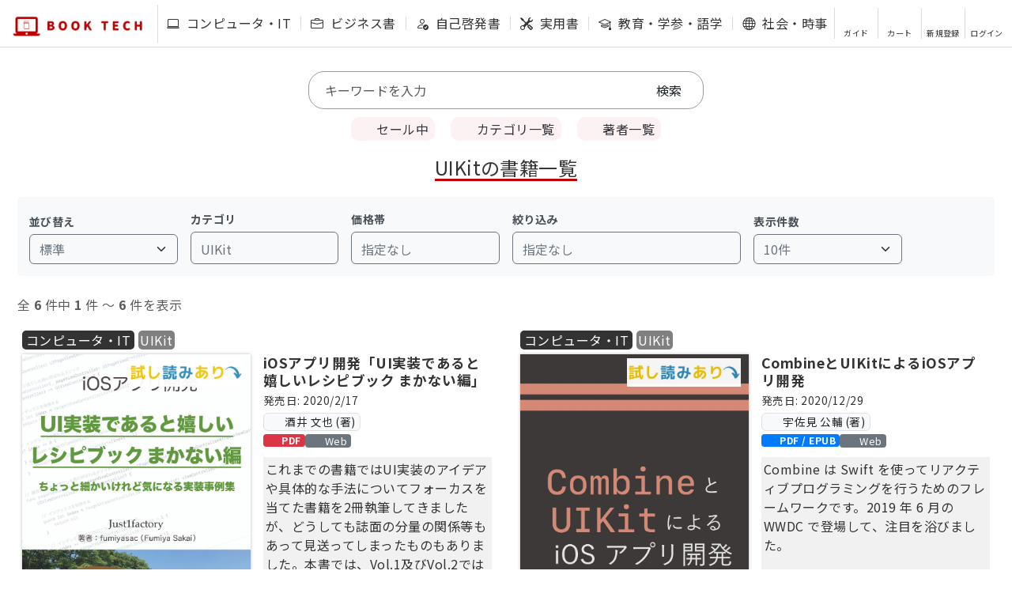

--- FILE ---
content_type: text/html; charset=utf-8
request_url: https://book-tech.com/books/categories/UIKit
body_size: 419171
content:
<!DOCTYPE html>
<html lang="ja">
  <head>
    <meta charset="utf-8">
    
    
    <title>BOOK TECH | UIKitの書籍一覧</title>
    <meta name="description" content="BOOK TECHは、縦スクロールで読めるIT・ビジネス書を扱う電子書店です。" />
    <meta property="og:locale" content="ja_JP" />
    <meta property="og:title" content="BOOK TECH | UIKitの書籍一覧" />
    <meta property="og:description" content="BOOK TECHは、縦スクロールで読めるIT・ビジネス書を扱う電子書店です。" />
    <meta property="og:url" content="https://book-tech.com/books/categories/UIKit" />
    <meta property="og:image" content="https://booktech-share.s3-ap-northeast-1.amazonaws.com/logo/logo-about.png" />
    <meta property="og:site_name" content="BOOK TECH" />
    <meta property="og:type" content="article" />
    <meta name="twitter:card" content='summary' />
    <meta name="twitter:site" content="@booktech2020" />
    <meta name="twitter:image" content="https://booktech-share.s3-ap-northeast-1.amazonaws.com/logo/logo-about.png" />
    <meta name="twitter:title" content="BOOK TECH | UIKitの書籍一覧" />
    <meta name="twitter:description" content="BOOK TECHは、縦スクロールで読めるIT・ビジネス書を扱う電子書店です。" />
    <meta name="viewport" content="width=device-width, initial-scale=1, viewport-fit=cover" />
    <meta name="format-detection" content="telephone=no" />
    <meta name="msvalidate.01" content="FAF8A832CA889524FB190A78122DB4E9" />
    <link href="/assets/favicon-5ea05076fad71d95d3671f5819e4fa519443a89752915e5e9e2b625337bfb181.ico" rel="shortcut icon" type="image/x-icon" />
    <link href="/assets/apple-touch-icon-74ba7d98bff8fdaff576a56e434ffdbabee24d6ba890e0a13b3be716105f05c5.png" rel="apple-touch-icon" sizes="180x180" type="image/png" />
    <link href="/assets/android-touch-icon-de3b004a346eaa5793df4bbfc435889e2936c491644e770758a9c92cd486d3b1.png" rel="android-touch-icon" sizes="180x180" type="image/png" />
    
    <link href="/css/bootstrap.css" rel="stylesheet">
    
    <link rel="stylesheet" media="all" href="/assets/application-c90212cdba3fda53cc148dbf19b0c032f6fb7a4a1555c046dbce526283e1567c.css" data-turbolinks-track="reload" />
    <script src="/packs/js/application-e858c64ec2d5d0335375.js" data-turbolinks-track="reload"></script>
    
    <!-- Bootstrap 5 JS -->
    <script src="https://cdn.jsdelivr.net/npm/bootstrap@5.3.0/dist/js/bootstrap.bundle.min.js" integrity="sha384-geWF76RCwLtnZ8qwWowPQNguL3RmwHVBC9FhGdlKrxdiJJigb/j/68SIy3Te4Bkz" crossorigin="anonymous"></script>

    <link rel="preconnect" href="https://fonts.gstatic.com">
    <link href="https://fonts.googleapis.com/css2?family=Noto+Sans+JP:wght@400;700&display=swap" rel="stylesheet">
    <link rel="preload" href="https://booktech-fonts.s3-ap-northeast-1.amazonaws.com/slick/slick.ttf" as="font" crossorigin>
    
    <link rel="stylesheet" href="/fontawesome/css/all.min.css" type="text/css" />
    <link href="https://cdn.jsdelivr.net/npm/bootstrap-icons/font/bootstrap-icons.css" rel="stylesheet">
    <meta name="csrf-param" content="authenticity_token" />
<meta name="csrf-token" content="rVGelvZYucWLFUsODnKCi7+m1yPmqB+DY/mnlAb9xiQ1ihfrzQAT4cVzFJhMtVdEIP9YlT81jFSdgLKJSVAqKw==" />
    
    
    
      <script async src="https://www.googletagmanager.com/gtag/js?id=UA-165003996-1"></script>
  <script>
    window.dataLayer = window.dataLayer || [];
    function gtag(){dataLayer.push(arguments);}
    gtag('js', new Date());
  
      gtag('config', 'UA-165003996-1');
  </script>

      

  <!-- LINE Tag Base Code -->
  <!-- Do Not Modify -->
  <script>
  (function(g,d,o){
    g._ltq=g._ltq||[];g._lt=g._lt||function(){g._ltq.push(arguments)};
    var h=location.protocol==='https:'?'https://d.line-scdn.net':'http://d.line-cdn.net';
    var s=d.createElement('script');s.async=1;
    s.src=o||h+'/n/line_tag/public/release/v1/lt.js';
    var t=d.getElementsByTagName('script')[0];t.parentNode.insertBefore(s,t);
      })(window, document);
  _lt('init', {
    customerType: 'lap',
    tagId: 'c121b5cb-6713-404e-8191-add6c6e90a20'
  });
  _lt('send', 'pv', ['c121b5cb-6713-404e-8191-add6c6e90a20']);
  </script>
  <noscript>
    <img height="1" width="1" style="display:none"
         src="https://tr.line.me/tag.gif?c_t=lap&t_id=c121b5cb-6713-404e-8191-add6c6e90a20&e=pv&noscript=1" />
  </noscript>
  <!-- End LINE Tag Base Code -->
  

      

<!-- yahoo Tag -->
<script async src="https://s.yimg.jp/images/listing/tool/cv/ytag.js"></script>
<script>
window.yjDataLayer = window.yjDataLayer || [];
function ytag() { yjDataLayer.push(arguments); }
ytag({"type":"ycl_cookie"});
</script>
<!-- End yahoo Tag -->


    
  </head>

  <body>
      <script src="/assets/home-306c879ca9dd61becf382cbe1c7d5016e29ecb222b22fee54fa2a08978626935.js"></script>
    
    <header class="header-wrap" id="header">
  
  <div class="notice-message"></div>
  <div class="header">
    <div class="header-title">
        <a href="/">
          <img src="https://booktech-share.s3-ap-northeast-1.amazonaws.com/logo/logo-d.webp" alt="logo">
</a>    </div>
    
    <div class="header-menu-wrap">
      <ul class="header-menu">
        
  <li>
    <a data-turbolinks="false" class="text-nowrap" data-method="get" href="/books/large_categories/%E3%82%B3%E3%83%B3%E3%83%94%E3%83%A5%E3%83%BC%E3%82%BF%E3%83%BBIT">
        <i class="bi bi-laptop me-1"></i>
      コンピュータ・IT
</a>  </li>
  <li>
    <a data-turbolinks="false" class="text-nowrap" data-method="get" href="/books/large_categories/%E3%83%93%E3%82%B8%E3%83%8D%E3%82%B9%E6%9B%B8">
        <i class="bi bi-briefcase me-1"></i>
      ビジネス書
</a>  </li>
  <li>
    <a data-turbolinks="false" class="text-nowrap" data-method="get" href="/books/large_categories/%E8%87%AA%E5%B7%B1%E5%95%93%E7%99%BA%E6%9B%B8">
        <i class="bi bi-person-check me-1"></i>
      自己啓発書
</a>  </li>
  <li>
    <a data-turbolinks="false" class="text-nowrap" data-method="get" href="/books/large_categories/%E5%AE%9F%E7%94%A8%E6%9B%B8">
        <i class="bi bi-tools me-1"></i>
      実用書
</a>  </li>
  <li>
    <a data-turbolinks="false" class="text-nowrap" data-method="get" href="/books/large_categories/%E6%95%99%E8%82%B2%E3%83%BB%E5%AD%A6%E5%8F%82%E3%83%BB%E8%AA%9E%E5%AD%A6">
        <i class="bi bi-mortarboard me-1"></i>
      教育・学参・語学
</a>  </li>
  <li>
    <a data-turbolinks="false" class="text-nowrap" data-method="get" href="/books/large_categories/%E7%A4%BE%E4%BC%9A%E3%83%BB%E6%99%82%E4%BA%8B">
        <i class="bi bi-globe me-1"></i>
      社会・時事
</a>  </li>
  <li>
    <a data-turbolinks="false" class="text-nowrap" data-method="get" href="/books/large_categories/%E6%96%87%E8%8A%B8%E3%83%BB%E3%82%A8%E3%83%83%E3%82%BB%E3%82%A4">
        <i class="bi bi-book me-1"></i>
      文芸・エッセイ
</a>  </li>
  <li>
    <a data-turbolinks="false" class="text-nowrap" data-method="get" href="/books/large_categories/%E3%81%9D%E3%81%AE%E4%BB%96">
        <i class="bi bi-three-dots me-1"></i>
      その他
</a>  </li>
  
      </ul>
    </div>
    
    <ul class="header-support">
    

    <li>
      <a data-turbolinks="false" href="/about">
        <i class="fas fa-question-circle fa-2x "></i>
        <P>ガイド</P>
      </a>
    </li>
  
  <li>
      <a data-method="get" href="/cart">
        <i class="fas fa-shopping-cart fa-2x "></i>
        <P>カート</P>
</a>  </li>
  
  <li>
    <a class="post" data-turbolinks="false" data-method="get" href="/users/signup">
      <i class="fas fa-user-plus fa-2x "></i>
      <p>新規登録</p>
</a>  </li>
  <li>
    <a data-turbolinks="false" class="post" href="/users/sign_in">
      <i class="fas fa-sign-in-alt fa-2x "></i>
      <p>ログイン</p>
</a>  </li>

    </ul>
    
    <div class="header-spy-wrap">
      <div class="header-spy">
          <a href="#_search" class="header-search"><i class="fas fa-search fa-2x"></i></a>
        <div class="header-support-wrap">
          <div class="support-button"><i class="fas fa-bars fa-2x"></i></div>
          <div class="header-support-spy hide">
            <div class="close-button">
              <img src="https://booktech-share.s3-ap-northeast-1.amazonaws.com/logo/btn-close.webp">  
            </div>
            <ul class="header-support-spy-menu">
            

    <li>
      <a data-turbolinks="false" href="/about">
        <i class="fas fa-question-circle fa-2x "></i>
        <P>ガイド</P>
      </a>
    </li>
  
  <li>
      <a data-method="get" href="/cart">
        <i class="fas fa-shopping-cart fa-2x "></i>
        <P>カート</P>
</a>  </li>
  
  <li>
    <a class="post" data-turbolinks="false" data-method="get" href="/users/signup">
      <i class="fas fa-user-plus fa-2x "></i>
      <p>新規登録</p>
</a>  </li>
  <li>
    <a data-turbolinks="false" class="post" href="/users/sign_in">
      <i class="fas fa-sign-in-alt fa-2x "></i>
      <p>ログイン</p>
</a>  </li>

            </ul>
          </div>
        </div>
      </div>
    </div>
    
  </div>
</header>
    
    
    <div class="contents-base">

      
      <!-- Select2 CDN -->
<link href="//cdnjs.cloudflare.com/ajax/libs/select2/4.0.0-rc.2/css/select2.min.css" rel="stylesheet" />
<script src="//cdnjs.cloudflare.com/ajax/libs/select2/4.0.0-rc.2/js/select2.min.js"></script>


<div class="header-menu-spy-wrap">
  <ul class="header-menu-spy ps-0">
    
  <li>
    <a data-turbolinks="false" class="text-nowrap" data-method="get" href="/books/large_categories/%E3%82%B3%E3%83%B3%E3%83%94%E3%83%A5%E3%83%BC%E3%82%BF%E3%83%BBIT">
        <i class="bi bi-laptop me-1"></i>
      コンピュータ・IT
</a>  </li>
  <li>
    <a data-turbolinks="false" class="text-nowrap" data-method="get" href="/books/large_categories/%E3%83%93%E3%82%B8%E3%83%8D%E3%82%B9%E6%9B%B8">
        <i class="bi bi-briefcase me-1"></i>
      ビジネス書
</a>  </li>
  <li>
    <a data-turbolinks="false" class="text-nowrap" data-method="get" href="/books/large_categories/%E8%87%AA%E5%B7%B1%E5%95%93%E7%99%BA%E6%9B%B8">
        <i class="bi bi-person-check me-1"></i>
      自己啓発書
</a>  </li>
  <li>
    <a data-turbolinks="false" class="text-nowrap" data-method="get" href="/books/large_categories/%E5%AE%9F%E7%94%A8%E6%9B%B8">
        <i class="bi bi-tools me-1"></i>
      実用書
</a>  </li>
  <li>
    <a data-turbolinks="false" class="text-nowrap" data-method="get" href="/books/large_categories/%E6%95%99%E8%82%B2%E3%83%BB%E5%AD%A6%E5%8F%82%E3%83%BB%E8%AA%9E%E5%AD%A6">
        <i class="bi bi-mortarboard me-1"></i>
      教育・学参・語学
</a>  </li>
  <li>
    <a data-turbolinks="false" class="text-nowrap" data-method="get" href="/books/large_categories/%E7%A4%BE%E4%BC%9A%E3%83%BB%E6%99%82%E4%BA%8B">
        <i class="bi bi-globe me-1"></i>
      社会・時事
</a>  </li>
  <li>
    <a data-turbolinks="false" class="text-nowrap" data-method="get" href="/books/large_categories/%E6%96%87%E8%8A%B8%E3%83%BB%E3%82%A8%E3%83%83%E3%82%BB%E3%82%A4">
        <i class="bi bi-book me-1"></i>
      文芸・エッセイ
</a>  </li>
  <li>
    <a data-turbolinks="false" class="text-nowrap" data-method="get" href="/books/large_categories/%E3%81%9D%E3%81%AE%E4%BB%96">
        <i class="bi bi-three-dots me-1"></i>
      その他
</a>  </li>
  
  </ul>
</div>

<div class="search-container" id="_search">
  <div class="search">
  <form class="book_search" id="book_search" action="/books" accept-charset="UTF-8" method="get">

      
      
      
      
      

    <input placeholder="キーワードを入力" class="form-control border-0 px-0" autocomplete="off" type="search" name="q[title_or_overview_or_identification_number_1_or_product_code_cont]" id="q_title_or_overview_or_identification_number_1_or_product_code_cont" />
    <input type="submit" name="commit" value="検索" class="text-dark" data-disable-with="検索" />
</form></div>

</div>


<div class="search-category-btn-wrap">
    <a class="search-category-btn sale" data-turbolinks="false" data-method="get" href="/books?q%5Bon_sale%5D=1">
    <i class="fa fa-bomb "></i> セール中
</a>
  <a class="search-category-btn category" data-turbolinks="false" data-method="get" href="/categories">
  <i class="fa fa-bookmark "></i> カテゴリ一覧
</a>
  <a class="search-category-btn author" data-turbolinks="false" data-method="get" href="/authors">
  <i class="fa fa-users "></i> 著者一覧
</a>
</div>



  
  




<div class="contents-heading-wrap">
    <h1 class="contents-heading">UIKitの書籍一覧</h1>
</div>


<!-- 並び替え・フィルタリングコントロール -->
<div class="container-xxl mb-4">
  <!-- PC/タブレット用 -->
  <div class="book-controls d-none d-md-block">
    <div class="row g-3 align-items-end">
      <!-- 並び替え -->
      <div class="col-md-2">
        <label for="sort-select" class="form-label">並び替え</label>
        <select id="sort-select" class="form-select sort-select-styled" onchange="applySort(this.value)">
          <option value="default">標準</option>
          <option value="newest">出版日 (新しい順)</option>
          <option value="oldest">出版日 (古い順)</option>
          <option value="price_asc">価格 (安い順)</option>
          <option value="price_desc">価格 (高い順)</option>
        </select>
      </div>

      <!-- カテゴリフィルター -->
      <div class="col-md-2">
        <label class="form-label">カテゴリ</label>
        <button type="button" class="btn btn-outline-secondary w-100 text-start" data-bs-toggle="modal" data-bs-target="#categoryFilterModal">
          <span id="category-filter-text">すべて</span>
          <i class="fas fa-chevron-down float-end"></i>
        </button>
      </div>

      <!-- 価格帯フィルター -->
      <div class="col-md-2">
        <label class="form-label">価格帯</label>
        <button type="button" class="btn btn-outline-secondary w-100 text-start" data-bs-toggle="modal" data-bs-target="#priceFilterModal">
          <span id="price-filter-text">指定なし</span>
          <i class="fas fa-chevron-down float-end"></i>
        </button>
      </div>

      <!-- その他のフィルター -->
      <div class="col-md-3">
        <label class="form-label">絞り込み</label>
        <button type="button" class="btn btn-outline-secondary w-100 text-start" data-bs-toggle="modal" data-bs-target="#advancedFilterModal">
          <span id="advanced-filter-text">指定なし</span>
          <span class="badge bg-danger ms-2" id="filter-count" style="display:none;">0</span>
          <i class="fas fa-sliders-h float-end"></i>
        </button>
      </div>

      <!-- 表示件数 -->
      <div class="col-md-2">
        <label for="per-select" class="form-label">表示件数</label>
        <select id="per-select" class="form-select sort-select-styled" onchange="changePerPage(this.value)">
          <option value="10">10件</option>
          <option value="20">20件</option>
          <option value="30">30件</option>
          <option value="50">50件</option>
        </select>
      </div>
      
      <!-- すべてクリアボタン -->
      <div class="col-md-1">
        <button type="button" class="btn btn-outline-danger w-100"
                id="clear-all-btn" onclick="clearAllFilters()"
                style="display:none;" title="すべてのフィルターをクリア">
          <i class="fas fa-times"></i>
        </button>
      </div>
    </div>
  </div>

  <!-- スマホ用フローティングボタン -->
  <button type="button" class="btn btn-primary floating-control-btn d-block d-md-none"
          data-bs-toggle="modal" data-bs-target="#mobileFilterModal"
          style="position: fixed; bottom: 80px; right: 20px; z-index: 1000; border-radius: 50%; width: 60px; height: 60px;">
    <i class="fas fa-sliders-h"></i>
    <span class="badge bg-danger" id="mobile-filter-count" style="position: absolute; top: -5px; right: -5px; display:none;">0</span>
  </button>
</div>

<!-- 検索結果件数表示 -->
<div class="container-xxl mb-3">
  <div class="text-muted">
      全 <strong>6</strong> 件中
      <strong>1</strong> 件 〜
      <strong>6</strong> 件を表示
  </div>
</div>

  <div class="contents-index">
      <div class="contents-index-item">
        <div class="contents-index-item-lang">
          
            <a class="contents-index-item-large-lang-wrap" data-turbolinks="false" data-method="get" href="/books?q%5Bbook_category_in%5D%5B%5D=%E3%82%B3%E3%83%B3%E3%83%94%E3%83%A5%E3%83%BC%E3%82%BF%E3%83%BBIT">
              コンピュータ・IT
</a>              <a class="contents-index-item-lang-wrap" data-turbolinks="false" data-method="get" href="/books?q%5Bcategory_relations_category_id_in%5D%5B%5D=58">
                UIKit
</a>        </div>
        <div class="contents-index-item-detail-wrap">
          <div class="contents-index-item-detail">
            <div class="contents-index-item-detail-thumb">
              <a class="book-ribbon-link" data-turbolinks="false" data-method="get" href="/books/06854ba4-840d-4e0f-ad18-9964aa16a82f">
                <img src="https://booktech-share.s3-ap-northeast-1.amazonaws.com/books/06854ba4.webp" class="thumb" alt="iOSアプリ開発「UI実装であると嬉しいレシピブック まかない編」">
                <span class="book-ribbon">
                </span>
                
                  <span class="book-ribbon2">
                    <img src="https://booktech-share.s3-ap-northeast-1.amazonaws.com/logo/banner-trial.webp" alt="">
                  </span>

</a>            </div>
            <div class="contents-index-item-detail-review">
                <div class="contents-index-item-detail-review-count"></div>
                <div id="rateYo-06854ba4-840d-4e0f-ad18-9964aa16a82f"></div>
                <div class="contents-index-item-detail-review-amount">0件</div>
                  <script type="text/javascript">
                  $(function () {
                      $("#rateYo-06854ba4-840d-4e0f-ad18-9964aa16a82f").rateYo({
                          rating: 0,
                          halfStar: true,
                          starWidth: "20px",
                          readOnly: true,
                          normalFill: "#cccccc",
                          ratedFill: "#FFC200",
                      });
                  });
                  </script>
              
            </div>
          </div>
          <div class="contents-index-item-detail">
            <div class="contents-index-item-detail-title">
              iOSアプリ開発「UI実装であると嬉しいレシピブック まかない編」
            </div>
              <div class="my-1" style="font-size: 0.85em;">
                発売日: 2020/2/17
              </div>
            <div class="d-none d-lg-block d-flex flex-wrap align-items-center gap-1">
                  <a class="badge bg-light text-dark border" style="text-decoration: none; font-size: 0.85em; padding: 0.3em 0.4em; font-weight: normal;" data-turbolinks="false" href="/books?q%5Bauthor_relations_author_id_in%5D%5B%5D=43">
                    <i class="fas fa-user me-1"></i>酒井 文也 (著)
</a>            </div>

            <div class="contents-index-item-detail-badges-tags my-1">
                <span class="download-badge download-badge-pdf"><i class="fa-solid fa-download"></i> PDF</span>
              <span class="viewer-tag" style="font-size: 0.8em; font-weight: normal;"><i class="fa-solid fa-book-open-reader me-1"></i>Web</span>
            </div>
            
            
            <div class="contents-index-item-detail-description scroll">
              これまでの書籍ではUI実装のアイデアや具体的な手法についてフォーカスを当てた書籍を2冊執筆してきましたが、どうしても誌面の分量の関係等もあって見送ってしまったものもありました。本書では、Vol.1及びVol.2では惜しくも紹介ができなかったUI実装に関する実装解説を「まかない編（番外編）」として簡単でありますがまとめたものになります。また、iOS13以降で新しく登場した新機能を利用して実装したサンプルについても少しだけ触れているものもあります。これまでの実務の中で培ってきた知識や知見に加えて、一見するととても複雑に見えそうではあれども、実装時の少しの工夫やライブラリの有効活用をすることで実現することができるUI実装に関するサンプルを3点収録しております。<br>
<br>
※下記URLにこの中で解説を行なっているサンプルコードのGithubリポジトリも公開しておりますので、是非実際のコードとご一緒に活用して頂ければと思います。<br>
<a href="https://github.com/fumiyasac/meals_ios_ui_recipe_showcase" target="_blank">https://github.com/fumiyasac/meals_ios_ui_recipe_showcase</a>
            </div>
            <div class="contents-index-item-detail-price_include_tax">
                  <div>
                    1,000円<span class="tax">（税込）</span>
                  </div>
            </div>
            
          </div>
        </div>
      </div>
      <div class="contents-index-item">
        <div class="contents-index-item-lang">
          
            <a class="contents-index-item-large-lang-wrap" data-turbolinks="false" data-method="get" href="/books?q%5Bbook_category_in%5D%5B%5D=%E3%82%B3%E3%83%B3%E3%83%94%E3%83%A5%E3%83%BC%E3%82%BF%E3%83%BBIT">
              コンピュータ・IT
</a>              <a class="contents-index-item-lang-wrap" data-turbolinks="false" data-method="get" href="/books?q%5Bcategory_relations_category_id_in%5D%5B%5D=58">
                UIKit
</a>        </div>
        <div class="contents-index-item-detail-wrap">
          <div class="contents-index-item-detail">
            <div class="contents-index-item-detail-thumb">
              <a class="book-ribbon-link" data-turbolinks="false" data-method="get" href="/books/423b6a6d-191d-455b-9db7-3a204ca5f2f9">
                <img src="https://booktech-share.s3-ap-northeast-1.amazonaws.com/books/423b6a6d.webp" class="thumb" alt="CombineとUIKitによるiOSアプリ開発">
                <span class="book-ribbon">
                </span>
                
                  <span class="book-ribbon2">
                    <img src="https://booktech-share.s3-ap-northeast-1.amazonaws.com/logo/banner-trial.webp" alt="">
                  </span>

</a>            </div>
            <div class="contents-index-item-detail-review">
              <div class="contents-index-item-detail-review-count">4</div>
              <div id="rateYo-423b6a6d-191d-455b-9db7-3a204ca5f2f9"></div>
              <div class="contents-index-item-detail-review-amount"> <a href="/books/423b6a6d-191d-455b-9db7-3a204ca5f2f9#review">1件</a></div>
                <script type="text/javascript">
                $(function () {
                    $("#rateYo-423b6a6d-191d-455b-9db7-3a204ca5f2f9").rateYo({
                        rating: 4,
                        halfStar: true,
                        starWidth: "20px",
                        readOnly: true,
                        normalFill: "#cccccc",
                        ratedFill: "#FFC200",
                    });
                });
                </script>
              
            </div>
          </div>
          <div class="contents-index-item-detail">
            <div class="contents-index-item-detail-title">
              CombineとUIKitによるiOSアプリ開発
            </div>
              <div class="my-1" style="font-size: 0.85em;">
                発売日: 2020/12/29
              </div>
            <div class="d-none d-lg-block d-flex flex-wrap align-items-center gap-1">
                  <a class="badge bg-light text-dark border" style="text-decoration: none; font-size: 0.85em; padding: 0.3em 0.4em; font-weight: normal;" data-turbolinks="false" href="/books?q%5Bauthor_relations_author_id_in%5D%5B%5D=18">
                    <i class="fas fa-user me-1"></i>宇佐見 公輔 (著)
</a>            </div>

            <div class="contents-index-item-detail-badges-tags my-1">
                <span class="download-badge download-badge-pdf-epub"><i class="fa-solid fa-download"></i> PDF / EPUB</span>
              <span class="viewer-tag" style="font-size: 0.8em; font-weight: normal;"><i class="fa-solid fa-book-open-reader me-1"></i>Web</span>
            </div>
            
            
            <div class="contents-index-item-detail-description scroll">
              Combine は Swift を使ってリアクティブプログラミングを行うためのフレームワークです。2019 年 6 月の WWDC で登場して、注目を浴びました。<br>
<br>
本書では、Combine を iOS App 開発に活用する手法を述べます。特に、UIKit での開発に Combine を組み合わせて使う事例を考えます。<br>
<br>
iOS App 開発では、UI 層とモデル層とのあいだでデータをやり取りする手段が意外と難しいところです。UIKit はそのための仕組みを、あまり明示的には提供していませんでした。ここに Combine を導入することで、UI とモデルとを関連づけることが容易になります。これによって、UIKit を使った開発でのアーキテクチャ設計を改善できます。<br>
<br>
本書で述べる内容は、それほど難しいものではありません。しかし、Combine の書籍や記事は内容が高度なものが多く、敷居が高い場合が多いです。基本的なことをできるだけ丁寧に説明した本があったら良いのではないか、と考えて本書を執筆しました。<br>
<br>
iOS App 開発では、UI フレームワークとして UIKit が使われてきました。一方、2019 年 6 月の WWDC で、新しい UI フレームワークとして SwiftUI が発表されました。現在の iOS App 開発では、UIKit と SwiftUI のどちらか（あるいは両方）を使って開発することになります。<br>
<br>
将来的には、UIKit に代わって SwiftUI が主流になることも予想できます。しかし一方で、UIKit は現在も iOS App 開発の現場で多く使われています。本書では UIKit に焦点を当てることにします。<br>
<br>
なお、SwiftUI は暗黙的に Combine を活用しています。そのため、将来的に UIKit から SwiftUI に移行するとしても、UIKit と Combine との組み合わせに慣れ親しんでいれば楽に移行できるでしょう。
            </div>
            <div class="contents-index-item-detail-price_include_tax">
                  <div>
                    500円<span class="tax">（税込）</span>
                  </div>
            </div>
            
          </div>
        </div>
      </div>
      <div class="contents-index-item">
        <div class="contents-index-item-lang">
          
            <a class="contents-index-item-large-lang-wrap" data-turbolinks="false" data-method="get" href="/books?q%5Bbook_category_in%5D%5B%5D=%E3%82%B3%E3%83%B3%E3%83%94%E3%83%A5%E3%83%BC%E3%82%BF%E3%83%BBIT">
              コンピュータ・IT
</a>              <a class="contents-index-item-lang-wrap" data-turbolinks="false" data-method="get" href="/books?q%5Bcategory_relations_category_id_in%5D%5B%5D=58">
                UIKit
</a>        </div>
        <div class="contents-index-item-detail-wrap">
          <div class="contents-index-item-detail">
            <div class="contents-index-item-detail-thumb">
              <a class="book-ribbon-link" data-turbolinks="false" data-method="get" href="/books/15912fb7-5684-4498-8f12-e165742eb939">
                <img src="https://booktech-share.s3-ap-northeast-1.amazonaws.com/books/15912fb7.webp" class="thumb" alt="UICollectionViewガイドブック">
                <span class="book-ribbon">
                </span>
                
                  <span class="book-ribbon2">
                    <img src="https://booktech-share.s3-ap-northeast-1.amazonaws.com/logo/banner-trial.webp" alt="">
                  </span>

</a>            </div>
            <div class="contents-index-item-detail-review">
                <div class="contents-index-item-detail-review-count"></div>
                <div id="rateYo-15912fb7-5684-4498-8f12-e165742eb939"></div>
                <div class="contents-index-item-detail-review-amount">0件</div>
                  <script type="text/javascript">
                  $(function () {
                      $("#rateYo-15912fb7-5684-4498-8f12-e165742eb939").rateYo({
                          rating: 0,
                          halfStar: true,
                          starWidth: "20px",
                          readOnly: true,
                          normalFill: "#cccccc",
                          ratedFill: "#FFC200",
                      });
                  });
                  </script>
              
            </div>
          </div>
          <div class="contents-index-item-detail">
            <div class="contents-index-item-detail-title">
              UICollectionViewガイドブック
            </div>
              <div class="my-1" style="font-size: 0.85em;">
                発売日: 2023/6/4
              </div>
            <div class="d-none d-lg-block d-flex flex-wrap align-items-center gap-1">
                  <a class="badge bg-light text-dark border" style="text-decoration: none; font-size: 0.85em; padding: 0.3em 0.4em; font-weight: normal;" data-turbolinks="false" href="/books?q%5Bauthor_relations_author_id_in%5D%5B%5D=18">
                    <i class="fas fa-user me-1"></i>宇佐見 公輔
</a>            </div>

            <div class="contents-index-item-detail-badges-tags my-1">
                <span class="download-badge download-badge-pdf-epub"><i class="fa-solid fa-download"></i> PDF / EPUB</span>
              <span class="viewer-tag" style="font-size: 0.8em; font-weight: normal;"><i class="fa-solid fa-book-open-reader me-1"></i>Web</span>
            </div>
            
            
            <div class="contents-index-item-detail-description scroll">
              UICollectionViewは、iOSアプリケーションの開発で使用される、コンテンツをグリッド状に表示するためのクラスです。Appleが提供するUIKitフレームワークの一部です。<br>
<br>
UICollectionViewの導入はiOS 6（2012年リリース）でした。それまでのUIKitでは、コンテンツをリスト状に表示するUITableViewがありましたが、グリッド状に表示するには工夫が必要でした。UICollectionViewの導入によって、コンテンツをグリッド状に表示することが容易になりました。<br>
<br>
以降、UIKitの重要なコンポーネントのひとつとして、iOSのバージョンアップに伴い機能やパフォーマンスが向上しており、現在でも引き続きアップデートされています。コンテンツを単にグリッド状に配置するだけでなく、レイアウトが柔軟に行えるのが特徴です。<br>
<br>
しかし、その柔軟性ゆえに、実装の難易度は高めです。また、iOS 13や14でレイアウトやデータソースの新しい実装方法が追加されて便利になりましたが、それ以前とは別の考え方が必要になります。現在のUICollectionViewでは古い実装方法と新しい実装方法が混在していることもあって、全体像を把握するのが難しいと感じる方も多いのではないでしょうか。<br>
<br>
そこで本書では、UICollectionViewの基本的な考え方を解説します。特に、iOS 13や14で導入された新しい実装方法を重点的に取り上げ、効率的で柔軟なレイアウトやデータソースの管理方法を解説します。<br>
<br>
本書を通じて、iOSアプリ開発者がUICollectionViewを理解し効果的に活用できるようになることを目指しています。
            </div>
            <div class="contents-index-item-detail-price_include_tax">
                  <div>
                    500円<span class="tax">（税込）</span>
                  </div>
            </div>
            
          </div>
        </div>
      </div>
      <div class="contents-index-item">
        <div class="contents-index-item-lang">
          
            <a class="contents-index-item-large-lang-wrap" data-turbolinks="false" data-method="get" href="/books?q%5Bbook_category_in%5D%5B%5D=%E3%82%B3%E3%83%B3%E3%83%94%E3%83%A5%E3%83%BC%E3%82%BF%E3%83%BBIT">
              コンピュータ・IT
</a>              <a class="contents-index-item-lang-wrap" data-turbolinks="false" data-method="get" href="/books?q%5Bcategory_relations_category_id_in%5D%5B%5D=58">
                UIKit
</a>        </div>
        <div class="contents-index-item-detail-wrap">
          <div class="contents-index-item-detail">
            <div class="contents-index-item-detail-thumb">
              <a class="book-ribbon-link" data-turbolinks="false" data-method="get" href="/books/cc25a452-7927-4595-99c4-080f3f6a16cb">
                <img src="https://booktech-share.s3-ap-northeast-1.amazonaws.com/books/cc25a452.webp" class="thumb" alt="iOSアプリ開発「UI実装であると嬉しいレシピブック Vol.2」">
                <span class="book-ribbon">
                </span>
                
                  <span class="book-ribbon2">
                    <img src="https://booktech-share.s3-ap-northeast-1.amazonaws.com/logo/banner-trial.webp" alt="">
                  </span>

</a>            </div>
            <div class="contents-index-item-detail-review">
                <div class="contents-index-item-detail-review-count"></div>
                <div id="rateYo-cc25a452-7927-4595-99c4-080f3f6a16cb"></div>
                <div class="contents-index-item-detail-review-amount">0件</div>
                  <script type="text/javascript">
                  $(function () {
                      $("#rateYo-cc25a452-7927-4595-99c4-080f3f6a16cb").rateYo({
                          rating: 0,
                          halfStar: true,
                          starWidth: "20px",
                          readOnly: true,
                          normalFill: "#cccccc",
                          ratedFill: "#FFC200",
                      });
                  });
                  </script>
              
            </div>
          </div>
          <div class="contents-index-item-detail">
            <div class="contents-index-item-detail-title">
              iOSアプリ開発「UI実装であると嬉しいレシピブック Vol.2」
            </div>
              <div class="my-1" style="font-size: 0.85em;">
                発売日: 2019/7/7
              </div>
            <div class="d-none d-lg-block d-flex flex-wrap align-items-center gap-1">
                  <a class="badge bg-light text-dark border" style="text-decoration: none; font-size: 0.85em; padding: 0.3em 0.4em; font-weight: normal;" data-turbolinks="false" href="/books?q%5Bauthor_relations_author_id_in%5D%5B%5D=43">
                    <i class="fas fa-user me-1"></i>酒井 文也 (著)
</a>            </div>

            <div class="contents-index-item-detail-badges-tags my-1">
                <span class="download-badge download-badge-pdf"><i class="fa-solid fa-download"></i> PDF</span>
              <span class="viewer-tag" style="font-size: 0.8em; font-weight: normal;"><i class="fa-solid fa-book-open-reader me-1"></i>Web</span>
            </div>
            
            
            <div class="contents-index-item-detail-description scroll">
              OSアプリ開発「UI実装であると嬉しいレシピブック Vol.2」では前回の技術書典5で頒布致しました書籍の続編となります。内容は少し趣向を変えて更にアプリのUIを一つ上のステージへ上げるためのテクニックやGithub等で公開されているOSSのUIライブラリを上手に活用するためのTipsを紹介しております。<br>
<br>
※下記URLにこの中で解説を行なっているサンプルコードのGithubリポジトリも公開しておりますので、是非実際のコードとご一緒に活用して頂ければと思います。<br>
<a href="https://github.com/fumiyasac/2nd_ios_ui_recipe_showcase" target="_blank">https://github.com/fumiyasac/2nd_ios_ui_recipe_showcase</a>
            </div>
            <div class="contents-index-item-detail-price_include_tax">
                  <div>
                    1,000円<span class="tax">（税込）</span>
                  </div>
            </div>
            
          </div>
        </div>
      </div>
      <div class="contents-index-item">
        <div class="contents-index-item-lang">
          
            <a class="contents-index-item-large-lang-wrap" data-turbolinks="false" data-method="get" href="/books?q%5Bbook_category_in%5D%5B%5D=%E3%82%B3%E3%83%B3%E3%83%94%E3%83%A5%E3%83%BC%E3%82%BF%E3%83%BBIT">
              コンピュータ・IT
</a>              <a class="contents-index-item-lang-wrap" data-turbolinks="false" data-method="get" href="/books?q%5Bcategory_relations_category_id_in%5D%5B%5D=58">
                UIKit
</a>        </div>
        <div class="contents-index-item-detail-wrap">
          <div class="contents-index-item-detail">
            <div class="contents-index-item-detail-thumb">
              <a class="book-ribbon-link" data-turbolinks="false" data-method="get" href="/books/2a00115a-e5bf-4f6d-86dd-f20b4c931de8">
                <img src="https://booktech-share.s3-ap-northeast-1.amazonaws.com/books/2a00115a.webp" class="thumb" alt="iOSアプリ開発「UI実装であると嬉しいレシピブック」">
                <span class="book-ribbon">
                </span>
                
                  <span class="book-ribbon2">
                    <img src="https://booktech-share.s3-ap-northeast-1.amazonaws.com/logo/banner-trial.webp" alt="">
                  </span>

</a>            </div>
            <div class="contents-index-item-detail-review">
                <div class="contents-index-item-detail-review-count"></div>
                <div id="rateYo-2a00115a-e5bf-4f6d-86dd-f20b4c931de8"></div>
                <div class="contents-index-item-detail-review-amount">0件</div>
                  <script type="text/javascript">
                  $(function () {
                      $("#rateYo-2a00115a-e5bf-4f6d-86dd-f20b4c931de8").rateYo({
                          rating: 0,
                          halfStar: true,
                          starWidth: "20px",
                          readOnly: true,
                          normalFill: "#cccccc",
                          ratedFill: "#FFC200",
                      });
                  });
                  </script>
              
            </div>
          </div>
          <div class="contents-index-item-detail">
            <div class="contents-index-item-detail-title">
              iOSアプリ開発「UI実装であると嬉しいレシピブック」
            </div>
              <div class="my-1" style="font-size: 0.85em;">
                発売日: 2018/10/8
              </div>
            <div class="d-none d-lg-block d-flex flex-wrap align-items-center gap-1">
                  <a class="badge bg-light text-dark border" style="text-decoration: none; font-size: 0.85em; padding: 0.3em 0.4em; font-weight: normal;" data-turbolinks="false" href="/books?q%5Bauthor_relations_author_id_in%5D%5B%5D=43">
                    <i class="fas fa-user me-1"></i>酒井 文也 (著)
</a>            </div>

            <div class="contents-index-item-detail-badges-tags my-1">
                <span class="download-badge download-badge-pdf"><i class="fa-solid fa-download"></i> PDF</span>
              <span class="viewer-tag" style="font-size: 0.8em; font-weight: normal;"><i class="fa-solid fa-book-open-reader me-1"></i>Web</span>
            </div>
            
            
            <div class="contents-index-item-detail-description scroll">
              「少しの工夫とアイデアでできる表現集」として、これまでサンプル開発や実務の中で培ったノウハウ等から、UI実装いくつかのまとまったサンプル実装を例にUI構築をする上で重要な実装ポイントやアイデアを紹介していく形式にしてみました。これからiOS アプリを本格的に開発していこうと考えている方や、UI 実装や表現に関する部分にさらなる磨きをかけていきたい方にとって本書が少しでもお役に立つことができれば幸いです。<br>
<br>
※下記URLにこの中で解説を行なっているサンプルコードのGithubリポジトリも公開しておりますので、是非実際のコードとご一緒に活用して頂ければと思います。<br>
<a href="https://github.com/fumiyasac/ios_ui_recipe_showcase" target="_blank">https://github.com/fumiyasac/ios_ui_recipe_showcase</a>
            </div>
            <div class="contents-index-item-detail-price_include_tax">
                  <div>
                    1,000円<span class="tax">（税込）</span>
                  </div>
            </div>
            
          </div>
        </div>
      </div>
      <div class="contents-index-item">
        <div class="contents-index-item-lang">
          
            <a class="contents-index-item-large-lang-wrap" data-turbolinks="false" data-method="get" href="/books?q%5Bbook_category_in%5D%5B%5D=%E3%82%B3%E3%83%B3%E3%83%94%E3%83%A5%E3%83%BC%E3%82%BF%E3%83%BBIT">
              コンピュータ・IT
</a>              <a class="contents-index-item-lang-wrap" data-turbolinks="false" data-method="get" href="/books?q%5Bcategory_relations_category_id_in%5D%5B%5D=58">
                UIKit
</a>        </div>
        <div class="contents-index-item-detail-wrap">
          <div class="contents-index-item-detail">
            <div class="contents-index-item-detail-thumb">
              <a class="book-ribbon-link" data-turbolinks="false" data-method="get" href="/books/86a845c6-1760-4e05-8afa-5ddb2b32b5f5">
                <img src="https://booktech-share.s3-ap-northeast-1.amazonaws.com/books/86a845c6.webp" class="thumb" alt="iOSアプリ開発「UI実装であると嬉しいレシピブック おもしろ編」">
                <span class="book-ribbon">
                </span>
                
                  <span class="book-ribbon2">
                    <img src="https://booktech-share.s3-ap-northeast-1.amazonaws.com/logo/banner-trial.webp" alt="">
                  </span>

</a>            </div>
            <div class="contents-index-item-detail-review">
                <div class="contents-index-item-detail-review-count"></div>
                <div id="rateYo-86a845c6-1760-4e05-8afa-5ddb2b32b5f5"></div>
                <div class="contents-index-item-detail-review-amount">0件</div>
                  <script type="text/javascript">
                  $(function () {
                      $("#rateYo-86a845c6-1760-4e05-8afa-5ddb2b32b5f5").rateYo({
                          rating: 0,
                          halfStar: true,
                          starWidth: "20px",
                          readOnly: true,
                          normalFill: "#cccccc",
                          ratedFill: "#FFC200",
                      });
                  });
                  </script>
              
            </div>
          </div>
          <div class="contents-index-item-detail">
            <div class="contents-index-item-detail-title">
              iOSアプリ開発「UI実装であると嬉しいレシピブック おもしろ編」
            </div>
              <div class="my-1" style="font-size: 0.85em;">
                発売日: 2020/9/12
              </div>
            <div class="d-none d-lg-block d-flex flex-wrap align-items-center gap-1">
                  <a class="badge bg-light text-dark border" style="text-decoration: none; font-size: 0.85em; padding: 0.3em 0.4em; font-weight: normal;" data-turbolinks="false" href="/books?q%5Bauthor_relations_author_id_in%5D%5B%5D=43">
                    <i class="fas fa-user me-1"></i>酒井 文也 (著)
</a>            </div>

            <div class="contents-index-item-detail-badges-tags my-1">
                <span class="download-badge download-badge-pdf"><i class="fa-solid fa-download"></i> PDF</span>
              <span class="viewer-tag" style="font-size: 0.8em; font-weight: normal;"><i class="fa-solid fa-book-open-reader me-1"></i>Web</span>
            </div>
            
            
            <div class="contents-index-item-detail-description scroll">
              これまでの書籍ではUI実装のアイデアや具体的な手法についてフォーカスを当てた書籍を3冊執筆してきましたが、急遽Vol.3の前段として更に番外編として表現や動きが特徴的でかつ、ユーザーにもほんの少しだけ遊び心を与えるような楽しい感覚を抱かせてくれるようなUI実装に関する解説を「おもしろ編（番外編Vol.2）」として簡単でありますがまとめたものになります。Chapter1及びChapter2で紹介しているサンプル実装についてはUIKitをベースに構築したサンプルとなっていますが、Chapter3ではiOS13から登場したSwiftUIを利用して構築したサンプルとなっております。<br>
<br>
これまでの実務の中で培ってきた知識や知見に加えて、一般的なiOSアプリに対しては利用可能なケースは限られてしまうかもしれませんが、アニメーションやインタラクションにひと工夫を加えることによって、見た目にも美しく触っていて思わず楽しくなりそうな感じのUI実装のエッセンスと、これからの普及が見込めるSwiftUIとOSSのライブラリをうまく利用するアイデアを紹介しておりますので、ほんの少しでもiOSアプリ開発におけるUI実装の道標となることができれば嬉しく思います。<br>
<br>
※下記URLにこの中で解説を行なっているサンプルコードのGithubリポジトリも公開しておりますので、是非実際のコードとご一緒に活用して頂ければと思います。<br>
<a href="https://github.com/fumiyasac/meals_2nd_ios_ui_recipe_showcase" target="_blank">https://github.com/fumiyasac/meals_2nd_ios_ui_recipe_showcase</a>
            </div>
            <div class="contents-index-item-detail-price_include_tax">
                  <div>
                    1,000円<span class="tax">（税込）</span>
                  </div>
            </div>
            
          </div>
        </div>
      </div>
  </div>
  
  <div class="paginate">
  
  </div>
  <div class="btn-wrap">
  <a class="btn btn-outline-secondary rounded-pill me-2" href="javascript:history.back()">
    <i class="fas fa-arrow-left"></i> 戻る
</a>  <a class="btn btn-primary rounded-pill" href="/books">
    <i class="fas fa-search"></i> 書籍一覧を見る
</a>  </div>




<!-- カテゴリフィルターモーダル -->
<div class="modal fade" id="categoryFilterModal" tabindex="-1">
  <div class="modal-dialog modal-lg">
    <div class="modal-content">
      <div class="modal-header">
        <h5 class="modal-title">カテゴリで絞り込み</h5>
        <button type="button" class="btn-close" data-bs-dismiss="modal"></button>
      </div>
      <div class="modal-body">
        <!-- 大カテゴリ -->
        <h6>大カテゴリ</h6>
        <div class="mb-3 d-flex flex-wrap gap-2">
            <input type="checkbox" class="btn-check" id="large-コンピュータ・IT" value="コンピュータ・IT" name="large_category" autocomplete="off">
            <label class="btn btn-outline-secondary btn-sm" for="large-コンピュータ・IT">
              コンピュータ・IT
            </label>
            <input type="checkbox" class="btn-check" id="large-ビジネス書" value="ビジネス書" name="large_category" autocomplete="off">
            <label class="btn btn-outline-secondary btn-sm" for="large-ビジネス書">
              ビジネス書
            </label>
            <input type="checkbox" class="btn-check" id="large-自己啓発書" value="自己啓発書" name="large_category" autocomplete="off">
            <label class="btn btn-outline-secondary btn-sm" for="large-自己啓発書">
              自己啓発書
            </label>
            <input type="checkbox" class="btn-check" id="large-実用書" value="実用書" name="large_category" autocomplete="off">
            <label class="btn btn-outline-secondary btn-sm" for="large-実用書">
              実用書
            </label>
            <input type="checkbox" class="btn-check" id="large-教育・学参・語学" value="教育・学参・語学" name="large_category" autocomplete="off">
            <label class="btn btn-outline-secondary btn-sm" for="large-教育・学参・語学">
              教育・学参・語学
            </label>
            <input type="checkbox" class="btn-check" id="large-社会・時事" value="社会・時事" name="large_category" autocomplete="off">
            <label class="btn btn-outline-secondary btn-sm" for="large-社会・時事">
              社会・時事
            </label>
            <input type="checkbox" class="btn-check" id="large-文芸・エッセイ" value="文芸・エッセイ" name="large_category" autocomplete="off">
            <label class="btn btn-outline-secondary btn-sm" for="large-文芸・エッセイ">
              文芸・エッセイ
            </label>
            <input type="checkbox" class="btn-check" id="large-その他" value="その他" name="large_category" autocomplete="off">
            <label class="btn btn-outline-secondary btn-sm" for="large-その他">
              その他
            </label>
        </div>

        <!-- 中カテゴリ -->
        <h6>中カテゴリ</h6>
        <div class="mb-3">
          <select class="form-select select" id="category-filter-select" multiple="multiple">
              <option value="875">Firefox</option>
              <option value="876">XBRL</option>
              <option value="71">AI</option>
              <option value="404">Airtest</option>
              <option value="73">AllenNLP</option>
              <option value="381">Amethyst</option>
              <option value="63">Android</option>
              <option value="366">Android Studio</option>
              <option value="76">Apache</option>
              <option value="36">API</option>
              <option value="35">AR</option>
              <option value="77">ARCore</option>
              <option value="78">AST</option>
              <option value="79">Auth0</option>
              <option value="80">Automator</option>
              <option value="48">AWS</option>
              <option value="244">AWS Amplify Console</option>
              <option value="81">AWS Lambda</option>
              <option value="82">Azure</option>
              <option value="835">Babylon</option>
              <option value="83">Bacula</option>
              <option value="826">BigQuery</option>
              <option value="407">Blazor</option>
              <option value="12">C#</option>
              <option value="18">C/C++</option>
              <option value="27">CAE</option>
              <option value="394">CG</option>
              <option value="843">ChatGPT</option>
              <option value="84">Chisel</option>
              <option value="85">Chrome Developer Tools</option>
              <option value="410">Chromebook</option>
              <option value="87">CI</option>
              <option value="86">CI/CD</option>
              <option value="262">CLI</option>
              <option value="840">Cloudflare</option>
              <option value="249">CloudWatch</option>
              <option value="89">CMS</option>
              <option value="8">Combine</option>
              <option value="47">Compiler</option>
              <option value="293">Coreutils</option>
              <option value="821">Couchbase Mobile</option>
              <option value="54">CSS</option>
              <option value="285">CTF</option>
              <option value="251">CTO</option>
              <option value="92">Data Binding</option>
              <option value="68">DDD</option>
              <option value="247">Delphi</option>
              <option value="62">design</option>
              <option value="314">Developer Relations</option>
              <option value="94">DevRel</option>
              <option value="266">Discord Bot</option>
              <option value="463">Discover Next D</option>
              <option value="830">DISCOVER Petite S?rie</option>
              <option value="53">Docker</option>
              <option value="245">Drupal</option>
              <option value="96">DX</option>
              <option value="390">Eclipse</option>
              <option value="97">Edge TPU</option>
              <option value="98">Elastic Stack</option>
              <option value="300">Elasticsearch</option>
              <option value="99">Elixir</option>
              <option value="100">Excel</option>
              <option value="385">Fargate</option>
              <option value="101">Firebase</option>
              <option value="102">Firestore</option>
              <option value="103">Flutter</option>
              <option value="874">Folium</option>
              <option value="104">FPGA</option>
              <option value="105">FreeNAS</option>
              <option value="106">GAS</option>
              <option value="246">Gatsby</option>
              <option value="41">GCP</option>
              <option value="69">GitHub</option>
              <option value="108">GitHub Actions</option>
              <option value="39">Go</option>
              <option value="290">Google Apps Script</option>
              <option value="824">Google Cloud</option>
              <option value="287">Google Workspace</option>
              <option value="828">Grafana</option>
              <option value="114">gRPC</option>
              <option value="115">GUI</option>
              <option value="116">Haskell</option>
              <option value="117">Helm</option>
              <option value="4">HTML</option>
              <option value="118">HTML/CSS</option>
              <option value="119">Hugo</option>
              <option value="451">I miss you…</option>
              <option value="121">Illustrator</option>
              <option value="256">Integromat</option>
              <option value="123">Ionic</option>
              <option value="13">iOS</option>
              <option value="55">IoT</option>
              <option value="329">IoT特許</option>
              <option value="276">iPaaS</option>
              <option value="124">ISUCON</option>
              <option value="829">Jamstack</option>
              <option value="125">Java</option>
              <option value="15">JavaScript</option>
              <option value="126">JavaScriptCore</option>
              <option value="127">jQuery</option>
              <option value="825">Kafka</option>
              <option value="265">kind</option>
              <option value="33">Kotlin</option>
              <option value="66">Kotlin/Native</option>
              <option value="32">Ktor</option>
              <option value="129">kubectl</option>
              <option value="67">Kubernetes</option>
              <option value="130">Laravel</option>
              <option value="17">Linux</option>
              <option value="134">Mackerel</option>
              <option value="269">Makefile</option>
              <option value="136">Markdown</option>
              <option value="316">Microsoft Office</option>
              <option value="139">Moddable</option>
              <option value="400">MongoDB</option>
              <option value="367">mruby/c</option>
              <option value="140">MVP</option>
              <option value="144">Nerves</option>
              <option value="145">Netlify</option>
              <option value="399">Next</option>
              <option value="377">Nim</option>
              <option value="146">Node</option>
              <option value="309">NoSQL</option>
              <option value="426">NOVELiDOL</option>
              <option value="34">Nuxt</option>
              <option value="834">Nuxt3</option>
              <option value="297">OAuth</option>
              <option value="148">Office Open XML</option>
              <option value="150">Opal</option>
              <option value="25">OpenFOAM</option>
              <option value="151">OpenGL</option>
              <option value="153">OpenLayers4</option>
              <option value="345">OpenStreetMap</option>
              <option value="154">OSS</option>
              <option value="392">OWASP ZAP</option>
              <option value="156">PaaS</option>
              <option value="157">PDF</option>
              <option value="158">Phoenix LiveView</option>
              <option value="159">Photoshop</option>
              <option value="160">PHP</option>
              <option value="338">PL/pgSQL</option>
              <option value="7">PlayFab</option>
              <option value="161">Podcast</option>
              <option value="328">Polymer</option>
              <option value="162">PostgreSQL</option>
              <option value="870">PowerShell</option>
              <option value="872">PrePoMax</option>
              <option value="164">PWA</option>
              <option value="165">pwnable</option>
              <option value="3">Python</option>
              <option value="374">PyTorch</option>
              <option value="70">Qt</option>
              <option value="56">Raspberry Pi</option>
              <option value="844">Re:VIEW</option>
              <option value="168">React</option>
              <option value="171">reflect</option>
              <option value="831">Rider</option>
              <option value="465">Right Novel</option>
              <option value="279">RISC-V</option>
              <option value="172">RPA</option>
              <option value="304">RPC</option>
              <option value="2">Ruby</option>
              <option value="173">Rust</option>
              <option value="174">RxSwift</option>
              <option value="175">SaaS</option>
              <option value="409">SAML</option>
              <option value="176">Scala</option>
              <option value="387">Scrapy</option>
              <option value="250">shovel</option>
              <option value="178">SPA</option>
              <option value="349">SPA</option>
              <option value="859">SPI</option>
              <option value="43">Spinnaker</option>
              <option value="180">Splunk</option>
              <option value="181">SQL</option>
              <option value="397">Supabase</option>
              <option value="370">SVG</option>
              <option value="9">Swift</option>
              <option value="65">SwiftUI</option>
              <option value="832">SysML</option>
              <option value="183">TDD</option>
              <option value="184">TensorFlow</option>
              <option value="185">Terraform</option>
              <option value="402">TTCN-3</option>
              <option value="294">Twitter</option>
              <option value="186">TypeScript</option>
              <option value="443">U25 Survival Manual Series</option>
              <option value="326">UI</option>
              <option value="58">UIKit</option>
              <option value="11">Unity</option>
              <option value="28">UXデザイン</option>
              <option value="189">VBA</option>
              <option value="10">Vim</option>
              <option value="383">Vision</option>
              <option value="337">Visual Studio Code</option>
              <option value="823">VR</option>
              <option value="192">Vtuber</option>
              <option value="193">Vue</option>
              <option value="393">vvvv</option>
              <option value="261">Web</option>
              <option value="194">Web Components</option>
              <option value="863">Web3</option>
              <option value="846">WebAssembly</option>
              <option value="311">WebGUI</option>
              <option value="14">WebRTC</option>
              <option value="198">Windows</option>
              <option value="466">WIRED BOOKS</option>
              <option value="838">Wolfram</option>
              <option value="336">Word</option>
              <option value="199">WordPress</option>
              <option value="335">Xamarin</option>
              <option value="200">Xcode</option>
              <option value="263">YAML</option>
              <option value="396">YARA</option>
              <option value="411">YouTube</option>
              <option value="496">IT・Eビジネス</option>
              <option value="452">アインシュタイン150の言葉</option>
              <option value="647">アウトドア</option>
              <option value="564">あかちゃんの本</option>
              <option value="639">あそび絵本</option>
              <option value="437">頭がよくなるシリーズ</option>
              <option value="248">アプリ開発</option>
              <option value="606">アプリケーション</option>
              <option value="313">暗号資産</option>
              <option value="60">アンチパターン</option>
              <option value="446">家メシ道場</option>
              <option value="412">五百田達成の話し方シリーズ</option>
              <option value="509">医学一般</option>
              <option value="29">イラスト</option>
              <option value="499">イラスト・カット</option>
              <option value="865">イラスト技法書</option>
              <option value="44">インフラ</option>
              <option value="197">Webアプリ</option>
              <option value="275">Webサービス</option>
              <option value="51">Web制作</option>
              <option value="347">Webデザイナー</option>
              <option value="195">Webデザイン</option>
              <option value="204">Webフォント</option>
              <option value="511">占い</option>
              <option value="595">英会話</option>
              <option value="277">英語</option>
              <option value="576">英語学習法／英検TOEIC</option>
              <option value="537">英語読み物</option>
              <option value="842">衛星データ解析</option>
              <option value="574">英単語／英熟語</option>
              <option value="601">英文法／ライティング／メール</option>
              <option value="435">越前敏弥の日本人なら必ず誤訳する英文</option>
              <option value="475">エッセイ</option>
              <option value="607">園芸</option>
              <option value="23">エンジニア</option>
              <option value="341">エンジニアリング</option>
              <option value="291">AIアプリ</option>
              <option value="468">お嬢さま講座シリーズ</option>
              <option value="432">親と子の最新大学受験情報講座</option>
              <option value="619">音楽</option>
              <option value="332">音声アプリ</option>
              <option value="405">音声認識</option>
              <option value="252">オンラインイベント</option>
              <option value="820">オーディオ</option>
              <option value="26">オープンソース</option>
              <option value="375">オープンデータ</option>
              <option value="624">絵画技法書</option>
              <option value="659">絵画・作品集</option>
              <option value="481">開業・転職・就職</option>
              <option value="604">会計・税務資格</option>
              <option value="582">会計・簿記</option>
              <option value="634">介護</option>
              <option value="540">カウンセリング</option>
              <option value="547">科学</option>
              <option value="492">家事・マナー</option>
              <option value="319">仮想通貨</option>
              <option value="517">家庭医学</option>
              <option value="549">家庭料理</option>
              <option value="363">株</option>
              <option value="359">カメラアプリ</option>
              <option value="615">環境</option>
              <option value="267">環境構築</option>
              <option value="543">冠婚葬祭</option>
              <option value="646">看護学一般</option>
              <option value="398">カードゲーム制作</option>
              <option value="544">外国のえほん</option>
              <option value="545">外国文学</option>
              <option value="597">ガイド</option>
              <option value="61">学習</option>
              <option value="376">画像処理</option>
              <option value="585">学校教育</option>
              <option value="57">機械学習</option>
              <option value="477">企業・組織論</option>
              <option value="560">企業法務</option>
              <option value="620">紀行</option>
              <option value="257">キャリア</option>
              <option value="430">99％の人がしていない</option>
              <option value="503">教育一般</option>
              <option value="591">教育問題</option>
              <option value="632">教科書準拠</option>
              <option value="572">教科別参考書</option>
              <option value="453">今日を楽しむための100の言葉</option>
              <option value="841">禁じられた遊び</option>
              <option value="528">金融学</option>
              <option value="369">技術同人誌</option>
              <option value="858">業務効率化</option>
              <option value="16">クラウド</option>
              <option value="209">クラウドネイティブ</option>
              <option value="557">くらしの法律</option>
              <option value="839">クリエイティブコーディング</option>
              <option value="211">クリーンアーキテクチャ</option>
              <option value="288">クロスプラットフォーム</option>
              <option value="310">経営管理</option>
              <option value="497">経営管理</option>
              <option value="489">経営・経営学</option>
              <option value="493">経済</option>
              <option value="482">健康法</option>
              <option value="566">憲法</option>
              <option value="640">芸能</option>
              <option value="617">芸能・美術一般</option>
              <option value="382">ゲーム開発エンジン</option>
              <option value="532">ゲーム・トランプ</option>
              <option value="609">工学一般</option>
              <option value="546">高校入試</option>
              <option value="485">広告・セールス</option>
              <option value="649">国語学</option>
              <option value="479">国際</option>
              <option value="596">国際経済</option>
              <option value="213">個人開発</option>
              <option value="49">コスト最適化</option>
              <option value="344">コミックマーケット</option>
              <option value="416">小宮一慶の養成講座シリーズ</option>
              <option value="501">暦</option>
              <option value="415">コンサル一年目が学ぶこと</option>
              <option value="52">コンテナ</option>
              <option value="857">コンピュータ言語</option>
              <option value="321">コンポーネント</option>
              <option value="362">コーディング</option>
              <option value="424">50の名著</option>
              <option value="274">サイトジェネレーター</option>
              <option value="216">サイバー攻撃</option>
              <option value="613">酒・ドリンク</option>
              <option value="538">サブカルチャー</option>
              <option value="395">サプリメント</option>
              <option value="599">産業・交通</option>
              <option value="500">参考書・問題集</option>
              <option value="434">3秒でハッピーになる 名言セラピー</option>
              <option value="215">サーバレス環境</option>
              <option value="318">サーバー</option>
              <option value="312">サーバーサイド</option>
              <option value="278">サーバーレス</option>
              <option value="548">雑学・知識</option>
              <option value="590">歯科学</option>
              <option value="42">資格</option>
              <option value="302">資格試験</option>
              <option value="474">仕事の技術</option>
              <option value="856">資産運用</option>
              <option value="525">詩・詩集</option>
              <option value="333">システム設計</option>
              <option value="855">システム開発</option>
              <option value="822">自然言語</option>
              <option value="299">執筆</option>
              <option value="488">しつけ・子育て</option>
              <option value="354">シミュレーター</option>
              <option value="507">社会学</option>
              <option value="527">社会心理</option>
              <option value="506">社会問題</option>
              <option value="495">宗教</option>
              <option value="565">宗教・キリスト教</option>
              <option value="555">宗教・仏教</option>
              <option value="600">就職</option>
              <option value="616">就職試験</option>
              <option value="598">小説（海外）</option>
              <option value="480">小説（国内）</option>
              <option value="853">資料作成</option>
              <option value="472">心理一般</option>
              <option value="847">C言語</option>
              <option value="471">自己啓発</option>
              <option value="20">自作OS</option>
              <option value="408">自作CPU</option>
              <option value="353">自動化</option>
              <option value="618">児童文学評論</option>
              <option value="611">児童文庫</option>
              <option value="626">情報科学</option>
              <option value="38">情報収集</option>
              <option value="862">情報整理術</option>
              <option value="476">女性の医学</option>
              <option value="217">人工知能</option>
              <option value="833">人生100年時代BOOKS</option>
              <option value="498">人生論</option>
              <option value="504">人物評伝</option>
              <option value="554">数学</option>
              <option value="371">スクリーンショット</option>
              <option value="386">スクレイピング</option>
              <option value="550">スピーチ・話し方</option>
              <option value="553">スポーツ</option>
              <option value="355">スマートコントラクト</option>
              <option value="219">スマートスピーカー</option>
              <option value="860">３D</option>
              <option value="526">精神医学</option>
              <option value="614">精神世界</option>
              <option value="587">精神病理</option>
              <option value="568">政治</option>
              <option value="849">生成AI</option>
              <option value="605">生物学</option>
              <option value="559">生命科学</option>
              <option value="510">世界史</option>
              <option value="866">世界標準MIT教科書</option>
              <option value="221">セキュリティ</option>
              <option value="40">設計</option>
              <option value="627">専門料理</option>
              <option value="419">0学占い</option>
              <option value="515">その他の趣味</option>
              <option value="848">高島易断本暦シリーズ 令和七年</option>
              <option value="868">高島易断本暦シリーズ 令和八年</option>
              <option value="571">タレント・アイドル</option>
              <option value="580">短歌・俳句</option>
              <option value="592">耽美・恋愛</option>
              <option value="567">ダイエット</option>
              <option value="583">大学受験</option>
              <option value="594">知育</option>
              <option value="445">知育絵本「えほんのき」</option>
              <option value="589">地学</option>
              <option value="523">中学入試</option>
              <option value="368">中級者</option>
              <option value="436">中高生の勉強あるある、解決します。</option>
              <option value="552">中国語</option>
              <option value="420">超訳</option>
              <option value="403">チートシート</option>
              <option value="64">Tips集</option>
              <option value="612">手紙・文書</option>
              <option value="301">テキストエディタ</option>
              <option value="226">テスト駆動開発</option>
              <option value="478">手帳</option>
              <option value="491">哲学・思想</option>
              <option value="588">天文・宇宙</option>
              <option value="467">DIS+COVERサイエンス</option>
              <option value="837">DISCOVER プチシリーズ</option>
              <option value="457">ディスカヴァーebook選書</option>
              <option value="459">ディスカヴァークラシック文庫シリーズ</option>
              <option value="441">ディスカヴァー携書</option>
              <option value="461">ディスカヴァービジネスパブリッシング</option>
              <option value="421">ディスカヴァー文庫</option>
              <option value="442">ディスカヴァー・レボリューションズ</option>
              <option value="224">ディープラーニング</option>
              <option value="852">デザイン</option>
              <option value="864">デザイン書</option>
              <option value="19">デバイスドライバ</option>
              <option value="21">デバッガ</option>
              <option value="351">デバッグ</option>
              <option value="227">電子工作</option>
              <option value="851">電子書籍ビジネス</option>
              <option value="361">データ解析</option>
              <option value="850">データセンター</option>
              <option value="37">データ分析</option>
              <option value="225">データベース</option>
              <option value="643">統計学</option>
              <option value="867">統計スポットライト・シリーズ</option>
              <option value="641">東洋医学</option>
              <option value="629">登山</option>
              <option value="505">図書館・博物館</option>
              <option value="342">特許</option>
              <option value="439">「とっちゃまん」の読書感想文書き方ドリル</option>
              <option value="360">トランスパイラ</option>
              <option value="608">トレーニング</option>
              <option value="268">動画配信</option>
              <option value="281">動画編集</option>
              <option value="31">ドット絵</option>
              <option value="508">ドリル</option>
              <option value="427">21世紀スキル</option>
              <option value="621">日記</option>
              <option value="448">日本一やさしくて使える</option>
              <option value="575">日本経済</option>
              <option value="593">日本語・国語</option>
              <option value="603">日本史</option>
              <option value="521">日本のえほん</option>
              <option value="558">日本文学/国文学</option>
              <option value="230">入門書</option>
              <option value="836">認証</option>
              <option value="542">妊娠・出産</option>
              <option value="438">年収200万円からの貯金生活宣言</option>
              <option value="628">農学</option>
              <option value="514">ノンフィクション・ドキュメンタリー</option>
              <option value="827">ノーコード</option>
              <option value="578">ハウジング</option>
              <option value="258">働き方</option>
              <option value="519">発達心理</option>
              <option value="233">ハニーポット</option>
              <option value="464">ハフポストブックス</option>
              <option value="340">ハードウェア</option>
              <option value="306">バックエンド</option>
              <option value="561">百科</option>
              <option value="570">ビジネス英語</option>
              <option value="494">ビジネス教養</option>
              <option value="636">ビジネス資格試験</option>
              <option value="429">ビッグクエスチョンズ</option>
              <option value="235">ビッグデータ</option>
              <option value="861">美容</option>
              <option value="327">BIツール</option>
              <option value="484">ファッション・美容</option>
              <option value="630">ファンタジー（海外）</option>
              <option value="562">ファンタジー（国内）</option>
              <option value="633">風景</option>
              <option value="406">フォトグラメトリ</option>
              <option value="539">福祉</option>
              <option value="358">フレームワーク</option>
              <option value="237">フロントエンド</option>
              <option value="530">ブックガイド</option>
              <option value="573">物理学</option>
              <option value="236">ブロックチェーン</option>
              <option value="490">文化・民俗</option>
              <option value="295">法律</option>
              <option value="483">ホラー/怪奇（国内）</option>
              <option value="296">ボイスユーザーインタフェース</option>
              <option value="357">マイコン</option>
              <option value="425">マジビジプロ</option>
              <option value="450">マジマネ</option>
              <option value="486">マネープラン・投資</option>
              <option value="656">まんが読み物</option>
              <option value="487">マーケティング</option>
              <option value="273">マーシャリング</option>
              <option value="569">ミステリー/推理/サスペンス（海外）</option>
              <option value="579">ミステリー/推理/サスペンス（国内）</option>
              <option value="238">見積もり</option>
              <option value="658">民法</option>
              <option value="444">名言セラピー</option>
              <option value="845">メモリフォレンジック</option>
              <option value="428">メンヘラ刑事</option>
              <option value="239">モニタリング</option>
              <option value="254">モバイル開発</option>
              <option value="401">モバイルゲーム</option>
              <option value="635">薬学一般</option>
              <option value="423">「やるじゃん。」ブックス</option>
              <option value="240">有限要素法</option>
              <option value="187">UI/UX</option>
              <option value="418">養成講座</option>
              <option value="352">ライティング</option>
              <option value="577">ライトノベル</option>
              <option value="241">ライブラリ</option>
              <option value="350">ラジオ</option>
              <option value="242">リモートワーク</option>
              <option value="556">流通</option>
              <option value="854">料理</option>
              <option value="551">料理その他</option>
              <option value="602">臨床心理</option>
              <option value="414">Rulesシリーズ</option>
              <option value="330">レガシーコード</option>
              <option value="524">歴史</option>
              <option value="513">歴史・時代小説</option>
              <option value="458">わかったつもりで終わらない 独学シリーズ</option>
              <option value="657">和洋裁・手芸</option>
          </select>
        </div>
      </div>
      <div class="modal-footer">
        <button type="button" class="btn btn-secondary" onclick="clearCategoryFilters()">クリア</button>
        <button type="button" class="btn btn-primary" onclick="applyCategoryFilters()" data-bs-dismiss="modal">適用</button>
      </div>
    </div>
  </div>
</div>

<!-- 価格帯フィルターモーダル -->
<div class="modal fade" id="priceFilterModal" tabindex="-1">
  <div class="modal-dialog">
    <div class="modal-content">
      <div class="modal-header">
        <h5 class="modal-title">価格帯で絞り込み</h5>
        <button type="button" class="btn-close" data-bs-dismiss="modal"></button>
      </div>
      <div class="modal-body">
        <div class="row g-3">
          <div class="col-6">
            <label for="price-min" class="form-label">最小価格</label>
            <input type="number" class="form-control" id="price-min" placeholder="0">
          </div>
          <div class="col-6">
            <label for="price-max" class="form-label">最大価格</label>
            <input type="number" class="form-control" id="price-max" placeholder="99999">
          </div>
        </div>
        <div class="mt-3">
          <h6>クイック選択</h6>
          <div class="d-grid gap-2">
            <button class="btn btn-outline-secondary" onclick="setPriceRange(0, 1000)">〜1,000円</button>
            <button class="btn btn-outline-secondary" onclick="setPriceRange(1000, 2000)">1,000円〜2,000円</button>
            <button class="btn btn-outline-secondary" onclick="setPriceRange(2000, 3000)">2,000円〜3,000円</button>
            <button class="btn btn-outline-secondary" onclick="setPriceRange(3000, null)">3,000円〜</button>
          </div>
        </div>
      </div>
      <div class="modal-footer">
        <button type="button" class="btn btn-secondary" onclick="clearPriceFilter()">クリア</button>
        <button type="button" class="btn btn-primary" onclick="applyPriceFilter()" data-bs-dismiss="modal">適用</button>
      </div>
    </div>
  </div>
</div>

<!-- 詳細フィルターモーダル -->
<div class="modal fade" id="advancedFilterModal" tabindex="-1">
  <div class="modal-dialog modal-lg">
    <div class="modal-content">
      <div class="modal-header">
        <h5 class="modal-title">詳細絞り込み</h5>
        <button type="button" class="btn-close" data-bs-dismiss="modal"></button>
      </div>
      <div class="modal-body">
        <!-- 著者 -->
        <div class="mb-3">
          <h6>著者</h6>
          <select class="form-select select" id="author-filter" multiple="multiple">
              <option value="2156">風来坊</option>
              <option value="2157">大崎真裕</option>
              <option value="2160">鎌田 誠</option>
              <option value="2191">川道 玄也</option>
              <option value="2192">石川 英伸</option>
              <option value="2193">井原 侑哉</option>
              <option value="2194">成木 涼雨</option>
              <option value="2147">伊藤 優汰</option>
              <option value="2148">上野彰大</option>
              <option value="2149">加藤智之</option>
              <option value="1932">100人以上の専門家</option>
              <option value="281">@_mathken</option>
              <option value="145">aggre</option>
              <option value="111">AKI</option>
              <option value="1705">aogorou</option>
              <option value="1922">Aster</option>
              <option value="156">Auth屋</option>
              <option value="1864">Babylon.js 勉強会</option>
              <option value="1629">Babylon.js勉強会</option>
              <option value="41">bells17</option>
              <option value="120">Bladean Mericle</option>
              <option value="1880">chick-p</option>
              <option value="280">ContractS開発部</option>
              <option value="96">daiiz</option>
              <option value="55">DevRel Meetup in Tokyo</option>
              <option value="276">dogwood008</option>
              <option value="48">Drupal Meetup 豊田支部</option>
              <option value="227">DXLabo</option>
              <option value="277">EnjoyCC</option>
              <option value="274">Fluffy Made Cafe</option>
              <option value="57">FORTE</option>
              <option value="98">f_subal</option>
              <option value="279">gcmstyle（アンメルツP）</option>
              <option value="95">hashrock</option>
              <option value="45">Hiroaki Ogasawara</option>
              <option value="242">HiroCom777</option>
              <option value="204">itopoid</option>
              <option value="78">Journeyman</option>
              <option value="22">kaiba</option>
              <option value="283">KASATA</option>
              <option value="30">kitasuke</option>
              <option value="205">kkosuge</option>
              <option value="233">kobot</option>
              <option value="1867">Lily</option>
              <option value="67">meganii</option>
              <option value="97">miyaoka</option>
              <option value="1918">MIZUKI</option>
              <option value="1924">NEXTWEEKEND</option>
              <option value="264">NiXieePlus</option>
              <option value="28">pospome</option>
              <option value="206">r7kamura</option>
              <option value="1902">RPACommunity</option>
              <option value="272">Shiki</option>
              <option value="146">Smips 技術と法律プロジェクト</option>
              <option value="207">soramugi</option>
              <option value="38">SwiftKotlin愛好会</option>
              <option value="278">takumina</option>
              <option value="1719">Tinana</option>
              <option value="54">VTRyo</option>
              <option value="235">Women Who Go Tokyo</option>
              <option value="136">yagitch</option>
              <option value="203">YATTEIKI Project</option>
              <option value="245">一戸 崇宏</option>
              <option value="1889">菅間 伶史</option>
              <option value="1601">干場 雄介</option>
              <option value="827">愛川耀</option>
              <option value="762">相川俊英</option>
              <option value="2076">愛敬 真生</option>
              <option value="1403">アイコ・マクレーン</option>
              <option value="58">相田 哲宏</option>
              <option value="1664">相田華子</option>
              <option value="549">あいのひろ</option>
              <option value="554">相場聖</option>
              <option value="523">青江覚峰</option>
              <option value="1602">青木 敬樹</option>
              <option value="1875">青木耕平</option>
              <option value="756">青木恵子</option>
              <option value="849">青木高夫</option>
              <option value="1042">青木正児</option>
              <option value="1687">青田努</option>
              <option value="402">青砥瑞人</option>
              <option value="1926">赤田ちづる</option>
              <option value="1960">秋田道夫</option>
              <option value="544">秋元雄史</option>
              <option value="229">秋山 和隆</option>
              <option value="328">秋山ジョー賢司</option>
              <option value="2183">秋山絋樹</option>
              <option value="2186">秋山紘樹</option>
              <option value="559">秋山ゆかり</option>
              <option value="1182">秋山龍三</option>
              <option value="634">阿久津美栄子</option>
              <option value="163">アクロクエストテクノロジー株式会社</option>
              <option value="310">アグネス・チャン</option>
              <option value="34">浅居尚</option>
              <option value="144">アサオカ アツコ</option>
              <option value="802">朝倉匠子</option>
              <option value="881">あさくらゆう</option>
              <option value="944">浅倉ユキ</option>
              <option value="236">浅田 睦葉</option>
              <option value="2105">浅田 稔</option>
              <option value="137">浅野 一雄</option>
              <option value="2099">浅野 哲夫</option>
              <option value="1378">浅野ユカリ</option>
              <option value="1787">浅羽克彦</option>
              <option value="1465">朝日メディアインターナショナル</option>
              <option value="588">浅山太一</option>
              <option value="728">芦澤多美</option>
              <option value="1016">あじとけいこ</option>
              <option value="1497">東浩紀</option>
              <option value="1519">東屋勝彦</option>
              <option value="2112">麻生 敏正</option>
              <option value="1241">安達洋</option>
              <option value="1446">跡部徹</option>
              <option value="2142">アトム法律事務所</option>
              <option value="1494">アニー・ゴットリーブ</option>
              <option value="1799">阿部 輝仁</option>
              <option value="361">阿部広太郎</option>
              <option value="1169">安部敏樹</option>
              <option value="2068">阿部 ひろき</option>
              <option value="397">あべまさい</option>
              <option value="1802">天木直人</option>
              <option value="1491">天祢涼</option>
              <option value="1632">天野ひかり</option>
              <option value="53">天野 盛介</option>
              <option value="653">天野瀬捺</option>
              <option value="703">天野暢子</option>
              <option value="1883">アマンダ・リプリー</option>
              <option value="796">雨宮智宏</option>
              <option value="87">新井 雅也</option>
              <option value="425">新井恵美子</option>
              <option value="631">新井和宏</option>
              <option value="230">荒川 裕紀</option>
              <option value="708">荒川和久</option>
              <option value="369">荒木知</option>
              <option value="442">荒木博行</option>
              <option value="737">荒木基</option>
              <option value="1514">荒田栄作</option>
              <option value="240">荒巻 陽佑</option>
              <option value="1162">アラン</option>
              <option value="1193">アラン・フォックス</option>
              <option value="1433">アリソン・リー</option>
              <option value="1183">アル・シーバート</option>
              <option value="2070">Aleksander Molak</option>
              <option value="1212">アローク・ジャー</option>
              <option value="317">安斎勇樹</option>
              <option value="1261">アンソニー・グラント</option>
              <option value="1414">アンソニー・Ｄ・ウィリアムズ</option>
              <option value="600">アンソニー・バーグランド</option>
              <option value="407">安藤昭子</option>
              <option value="333">安藤俊介</option>
              <option value="882">安藤美冬</option>
              <option value="318">安藤芳樹</option>
              <option value="1089">アンドリュー・カーネギー</option>
              <option value="767">いい女．ｂｏｔ</option>
              <option value="1652">飯嶋倖央</option>
              <option value="465">飯髙悠太</option>
              <option value="1993">飯田一史</option>
              <option value="845">飯田元輔</option>
              <option value="2053">飯田理恵子</option>
              <option value="1508">井伊順彦</option>
              <option value="571">飯間浩明</option>
              <option value="610">家入一真</option>
              <option value="299">五百田達成</option>
              <option value="444">五十嵐明彦</option>
              <option value="700">五十嵐立青</option>
              <option value="1545">池上高志</option>
              <option value="2181">池上悠</option>
              <option value="1232">池末翔太</option>
              <option value="1826">池田満</option>
              <option value="661">池田千恵</option>
              <option value="1778">池田もと子</option>
              <option value="75">池原 大然</option>
              <option value="141">石井 葵</option>
              <option value="1464">石井清</option>
              <option value="349">石井重治</option>
              <option value="667">石井希尚</option>
              <option value="99">石川 真也</option>
              <option value="1006">石川和夫</option>
              <option value="389">石川享佑</option>
              <option value="1309">石川園枝</option>
              <option value="962">石川幹人</option>
              <option value="2135">いしかわゆき</option>
              <option value="1558">石川善樹</option>
              <option value="862">石郷岡建</option>
              <option value="367">石角友愛</option>
              <option value="2060">いしたに まさき</option>
              <option value="436">石田勝紀</option>
              <option value="1712">石田淳</option>
              <option value="1815">石津茉歩</option>
              <option value="64">石原 知也</option>
              <option value="222">石原 ひでみ</option>
              <option value="1504">石原武政</option>
              <option value="987">石原靖曠</option>
              <option value="1067">石原純</option>
              <option value="748">泉河潤一</option>
              <option value="624">泉正人</option>
              <option value="896">泉本行志</option>
              <option value="485">伊是名夏子</option>
              <option value="129">磯 賢大</option>
              <option value="552">磯一郎</option>
              <option value="809">磯村毅</option>
              <option value="861">板越ジョージ</option>
              <option value="461">市川覚峰</option>
              <option value="1710">市川覚峯</option>
              <option value="386">市川俊夫</option>
              <option value="714">市川宏雄</option>
              <option value="1380">一ノ瀬トヲル</option>
              <option value="1155">市原淳</option>
              <option value="1638">市原 徳郎</option>
              <option value="477">一徹</option>
              <option value="378">一般財団法人 アジア・パシフィック・イニシアティブ</option>
              <option value="396">一般財団法人アジア・パシフィック・イニシアティブ</option>
              <option value="2145">一般社団法人歯の寿命をのばす会</option>
              <option value="107">井手 優太</option>
              <option value="502">井出元子</option>
              <option value="155">伊藤 清香</option>
              <option value="215">伊藤 竜一</option>
              <option value="469">伊藤和子</option>
              <option value="1400">伊藤公健</option>
              <option value="723">伊藤邦人</option>
              <option value="468">伊藤淳子</option>
              <option value="824">伊東聖鎬</option>
              <option value="1600">伊藤 大樹</option>
              <option value="741">伊藤竜也</option>
              <option value="1595">伊藤東凌</option>
              <option value="393">伊藤徳馬</option>
              <option value="1803">伊藤俊行</option>
              <option value="1561">伊東豊雄</option>
              <option value="1970">伊藤ハムスター</option>
              <option value="899">伊藤春香（はあちゅう）</option>
              <option value="1530">伊藤文英</option>
              <option value="1648">伊藤正徳</option>
              <option value="811">ＭａｍｏｒｕＩｔｏｈ</option>
              <option value="568">伊藤守</option>
              <option value="1025">いとうゆうこ</option>
              <option value="1593">伊藤羊一</option>
              <option value="132">稲垣 大輔</option>
              <option value="1457">稲田善樹</option>
              <option value="648">稲葉澄子</option>
              <option value="2094">稲見 昌彦</option>
              <option value="158">稲山 文孝</option>
              <option value="1713">乾英治郎</option>
              <option value="1923">犬山紙子</option>
              <option value="1715">犬山康子</option>
              <option value="1838">いのうえ かな</option>
              <option value="913">井上一枝</option>
              <option value="1043">井上一馬</option>
              <option value="1036">井上恵次</option>
              <option value="609">井上功</option>
              <option value="1748">井上新八</option>
              <option value="2180">井上晴美</option>
              <option value="388">井上裕之</option>
              <option value="1538">井上麻那</option>
              <option value="1540">井上裕太</option>
              <option value="1583">井上ゆかり</option>
              <option value="1651">猪熊隆之</option>
              <option value="608">猪俣武範</option>
              <option value="475">井原裕</option>
              <option value="1841">いぶき彰吾</option>
              <option value="1160">イブ・ヘロルド</option>
              <option value="1066">今井邦子</option>
              <option value="178">今田 大聖</option>
              <option value="1270">今田美奈子</option>
              <option value="1703">今西正典</option>
              <option value="2125">今村 秀明</option>
              <option value="1535">今村楯夫</option>
              <option value="316">今村大祐</option>
              <option value="1717">今村道子</option>
              <option value="70">今森 大地</option>
              <option value="1964">入山章栄</option>
              <option value="607">イルセ・サン</option>
              <option value="1352">岩井俊憲</option>
              <option value="1858">岩﨑 謙汰</option>
              <option value="401">岩澤誠一郎</option>
              <option value="1904">岩田佑介</option>
              <option value="1975">岩田かおり</option>
              <option value="1323">岩田佳代子</option>
              <option value="1050">岩波茂雄</option>
              <option value="2100">岩野 和生</option>
              <option value="1636">岩淵 勇樹</option>
              <option value="1002">岩本浩治</option>
              <option value="692">岩本麻奈</option>
              <option value="1994">ingectar-e</option>
              <option value="1987">インプレス総合研究所</option>
              <option value="1146">ウィリアム・プーレン</option>
              <option value="1940">ウィンディ・ドライデン</option>
              <option value="1100">ウェス・ブッシュ</option>
              <option value="2030">植木悠二</option>
              <option value="1888">上田 裕耀</option>
              <option value="927">上田彩子</option>
              <option value="892">上田渉</option>
              <option value="791">植西聰</option>
              <option value="522">上野郁江</option>
              <option value="1852">上野和夫</option>
              <option value="2082">上野 高史</option>
              <option value="1486">ウォリー・ラインズ</option>
              <option value="40">うさぎてっく</option>
              <option value="18">宇佐見 公輔</option>
              <option value="720">牛窪恵</option>
              <option value="1782">臼井由妃</option>
              <option value="1788">内田雅章</option>
              <option value="1824">内田直也</option>
              <option value="21">内田 公太</option>
              <option value="1846">内田きみ</option>
              <option value="102">内山 浩佑</option>
              <option value="1399">宇野カオリ</option>
              <option value="88">馬勝 淳史</option>
              <option value="2048">UMiTOS 砂原由弥</option>
              <option value="2101">梅尾 博司</option>
              <option value="359">梅崎春生</option>
              <option value="375">梅本宏彦</option>
              <option value="1336">浦谷計子</option>
              <option value="1263">浦野啓子</option>
              <option value="1283">宇留賀佳代子</option>
              <option value="521">英『エコノミスト』誌編集部</option>
              <option value="2152">詠月</option>
              <option value="1117">HRインスティテュート</option>
              <option value="1142">Ｈ・サマーズ</option>
              <option value="1264">エイミー・ウォーカー</option>
              <option value="1496">Ａ・ワトソン</option>
              <option value="669">江上いずみ</option>
              <option value="176">江口 佳記</option>
              <option value="177">江口 静</option>
              <option value="1877">江口勝彦</option>
              <option value="1019">江口あけみ</option>
              <option value="806">江口征男</option>
              <option value="595">英『エコノミスト』編集部</option>
              <option value="2137">江尻俊章</option>
              <option value="466">越前敏弥</option>
              <option value="729">江藤真規</option>
              <option value="831">榎木英介</option>
              <option value="216">榎本 温</option>
              <option value="1951">エマソン</option>
              <option value="1097">エマ・ヘップバーン</option>
              <option value="929">Ｍ＆Ｃサーチ</option>
              <option value="1266">Ｍ・Ｊ・ライアン</option>
              <option value="2047">M design</option>
              <option value="1153">エリザベス・ギルバート</option>
              <option value="1150">エリック・ユブラー</option>
              <option value="1490">エンジェル・チャーノフ</option>
              <option value="1091">及川夕子</option>
              <option value="1941">尾石晴</option>
              <option value="912">王一郎</option>
              <option value="1915">オウェイン・サービス</option>
              <option value="848">王国培</option>
              <option value="1955">おうちキャンバス</option>
              <option value="510">大石佳能子</option>
              <option value="343">大石哲之</option>
              <option value="79">大浦 淳</option>
              <option value="1523">大川修二</option>
              <option value="1853">大川陽介</option>
              <option value="535">大鐘稔彦</option>
              <option value="142">大木 尊紀</option>
              <option value="1833">大口二郎</option>
              <option value="365">大久保愛</option>
              <option value="977">大久保一彦</option>
              <option value="1001">大久保秀夫</option>
              <option value="1338">大熊玄</option>
              <option value="794">大口邦雄</option>
              <option value="2143">大坂貴史</option>
              <option value="118">大崎 瑶</option>
              <option value="31">大澤 秀一</option>
              <option value="35">大澤文孝</option>
              <option value="2046">大澤 文孝</option>
              <option value="1054">大下宇陀児</option>
              <option value="1028">大島清</option>
              <option value="2091">大須賀 公一</option>
              <option value="353">大住力</option>
              <option value="119">太田 佳敬</option>
              <option value="417">大竹稽</option>
              <option value="1365">大竹のり子</option>
              <option value="1253">大竹文雄</option>
              <option value="613">大竹奉一</option>
              <option value="377">おおたとしまさ</option>
              <option value="770">太田伸之</option>
              <option value="2031">太田 浩史</option>
              <option value="1533">大塚明</option>
              <option value="1830">大塚浩司</option>
              <option value="322">大塚雄介</option>
              <option value="1765">大塚葉</option>
              <option value="89">大中 浩行</option>
              <option value="68">大西 陽平</option>
              <option value="1718">大野 駿太郎</option>
              <option value="448">大野富次</option>
              <option value="780">大野萌子</option>
              <option value="681">大橋清朗</option>
              <option value="1373">大間知知子</option>
              <option value="1606">大宮 薫</option>
              <option value="443">大村亮介</option>
              <option value="855">大森ひとみ</option>
              <option value="869">大山昌宏</option>
              <option value="735">大和田茂</option>
              <option value="1694">岡崎透</option>
              <option value="826">岡崎匡史</option>
              <option value="1590">岡澤一弘</option>
              <option value="1804">岡田幸士</option>
              <option value="724">岡田正彦</option>
              <option value="381">岡田正宏</option>
              <option value="2141">岡野武志</option>
              <option value="238">岡花 智貴</option>
              <option value="1436">岡恵美</option>
              <option value="198">岡本 和樹</option>
              <option value="1053">岡本一平</option>
              <option value="437">岡本文宏</option>
              <option value="33">小笠原種高</option>
              <option value="1522">小笠原藤子</option>
              <option value="2001">スキルアップAI株式会社 小縣 信也</option>
              <option value="259">小川 英邦</option>
              <option value="900">小川絵梨子</option>
              <option value="792">小川仁志</option>
              <option value="1039">尾木直樹</option>
              <option value="2039">荻原 優衣</option>
              <option value="490">奥田和広</option>
              <option value="1729">奥田昌子</option>
              <option value="1157">奥野信宏</option>
              <option value="2021">奥村 健太</option>
              <option value="223">奥山 裕紳</option>
              <option value="1624">奥山晶二郎</option>
              <option value="1507">小椋哲郎</option>
              <option value="954">小倉朋子</option>
              <option value="1779">小倉玲子</option>
              <option value="1238">小栗ショウコ</option>
              <option value="1790">長田貴仁</option>
              <option value="199">小山内 一由</option>
              <option value="786">尾崎英二郎</option>
              <option value="705">尾崎士郎</option>
              <option value="1685">小沢さとし・橋爪まんぷ</option>
              <option value="1627">小沢 周平</option>
              <option value="1863">小沢さとし</option>
              <option value="1639">小澤美幸</option>
              <option value="1449">小澤美良衣</option>
              <option value="52">小田 博司</option>
              <option value="76">小田 祥平</option>
              <option value="2015">小田真規子</option>
              <option value="1989">落合早苗</option>
              <option value="1444">ODECO子ども生活研究所</option>
              <option value="1180">おときた駿</option>
              <option value="1957">オトクサ</option>
              <option value="674">小原凡司</option>
              <option value="682">小幡英司</option>
              <option value="758">小幡績</option>
              <option value="632">尾花ケイコ</option>
              <option value="73">親方Project</option>
              <option value="1281">織江りょう</option>
              <option value="1879">オリソン・マーデン</option>
              <option value="151">折戸 孝行</option>
              <option value="1099">オリ・ブラフマン</option>
              <option value="1697">貝塚誠一郎</option>
              <option value="1836">海沼松世</option>
              <option value="1728">貝原益軒</option>
              <option value="2075">開⽶ 瑞浩</option>
              <option value="364">香川知晶</option>
              <option value="884">賀川豊彦</option>
              <option value="1850">柿内秀賢</option>
              <option value="358">描き子</option>
              <option value="334">柿坂正樹</option>
              <option value="550">垣田達哉</option>
              <option value="957">鍵本聡</option>
              <option value="271">角田 洋一郎</option>
              <option value="414">角谷ケンイチ</option>
              <option value="175">影山 勝彦</option>
              <option value="553">蔭山洋介</option>
              <option value="732">葛西聖司</option>
              <option value="20">かさた</option>
              <option value="262">柏原 幸隆</option>
              <option value="32">柏木みらる</option>
              <option value="1443">柏屋コッコ</option>
              <option value="1764">梶川 敬文</option>
              <option value="683">梶山寿子</option>
              <option value="751">香住泰</option>
              <option value="1920">片桐 敬太</option>
              <option value="253">片渕 小夜</option>
              <option value="260">片山 陸</option>
              <option value="1370">片山奈緒美</option>
              <option value="1434">価値研</option>
              <option value="915">勝間和代</option>
              <option value="966">克元亮</option>
              <option value="1616">加藤 泰文</option>
              <option value="1771">加藤拓海</option>
              <option value="509">加藤ゑみ子</option>
              <option value="718">加藤津代志</option>
              <option value="1716">加藤俊徳</option>
              <option value="970">加藤嘉一</option>
              <option value="629">加藤美勝</option>
              <option value="978">香取貴信</option>
              <option value="1355">神奈川夏子</option>
              <option value="662">彼方出</option>
              <option value="91">カナタニチアキ</option>
              <option value="531">金丸弘美</option>
              <option value="1963">金子一雄</option>
              <option value="675">かねこたかし</option>
              <option value="804">金子正晃</option>
              <option value="1441">金子勝</option>
              <option value="1009">兼重日奈子</option>
              <option value="518">金嶽宗信</option>
              <option value="983">金本兼次郎</option>
              <option value="1956">鹿子木宏明</option>
              <option value="1996">株式会社フレアリンク</option>
              <option value="1876">株式会社HRインスティテュート</option>
              <option value="1607">株式会社ACCESS</option>
              <option value="1979">株式会社エスクロー・エージェント・ジャパン信託　代表取締役　平田明</option>
              <option value="2014">株式会社NTTデータ 川畑 光平　監修</option>
              <option value="2013">株式会社NTTデータビジネスシステムズ 日暮 拓也</option>
              <option value="2012">株式会社NTTデータ フィナンシャルテクノロジー 相川 諒太</option>
              <option value="2011">株式会社NTTデータ 鮒田 文平</option>
              <option value="1999">株式会社クイープ</option>
              <option value="1579">株式会社グッドパッチ</option>
              <option value="1700">株式会社サイドランチ</option>
              <option value="2033">株式会社ソフィアネットワーク 新井 慎太朗</option>
              <option value="1945">株式会社フィールドマネージメント・ヒューマンリソース</option>
              <option value="1187">株式会社フィールドマネージメント</option>
              <option value="2037">株式会社わくわくスタディワールド 瀬戸美月</option>
              <option value="581">鏑木毅</option>
              <option value="1689">鎌田悠介</option>
              <option value="585">神岡真司</option>
              <option value="62">神代 泰宏</option>
              <option value="309">上條憲二</option>
              <option value="1819">上条信山</option>
              <option value="666">紙谷佳伸</option>
              <option value="85">神林 貴之</option>
              <option value="1252">上村茂仁</option>
              <option value="1032">亀井勝一郎</option>
              <option value="2065">亀田重幸</option>
              <option value="1781">亀田正子</option>
              <option value="1757">かやのたけこ</option>
              <option value="1758">唐沢静</option>
              <option value="408">唐澤俊輔</option>
              <option value="457">唐土新市郎</option>
              <option value="1807">川井 俊輝</option>
              <option value="820">河合潤</option>
              <option value="2187">河合真美江</option>
              <option value="1834">河合保弘</option>
              <option value="707">川上徹也</option>
              <option value="1906">川北英隆</option>
              <option value="391">川北敬子</option>
              <option value="1313">川岸史</option>
              <option value="1961">川口荘史</option>
              <option value="685">川口盛之助</option>
              <option value="1866">川﨑千歳</option>
              <option value="1735">川嵜昌子</option>
              <option value="697">川下和彦</option>
              <option value="2153">川島慶</option>
              <option value="837">河瀬和幸</option>
              <option value="434">川竹大輔</option>
              <option value="562">河田剛</option>
              <option value="1031">川田順</option>
              <option value="752">川田浩志</option>
              <option value="450">川名勝経</option>
              <option value="536">川野泰周</option>
              <option value="250">川原 英明</option>
              <option value="1686">川原繁人</option>
              <option value="60">川畑 真一</option>
              <option value="1442">川畑のぶこ</option>
              <option value="973">川辺秀美</option>
              <option value="115">川邑 リュウ</option>
              <option value="1343">川村透</option>
              <option value="772">河村有希絵</option>
              <option value="505">川本裕司</option>
              <option value="2072">神沢 雄大</option>
              <option value="296">菅野国春</option>
              <option value="1055">蒲原有明</option>
              <option value="815">神原一光</option>
              <option value="1164">カート・モーテンセン</option>
              <option value="1186">学校法人中内学園流通科学大学</option>
              <option value="1176">ガリー・ガッティング</option>
              <option value="709">ガンダーリ松本恵子</option>
              <option value="1992">菊池健</option>
              <option value="1817">菊池道夫</option>
              <option value="1342">冀剣制</option>
              <option value="1422">木皿裕之</option>
              <option value="2057">岸 啓介</option>
              <option value="1756">岸周吾</option>
              <option value="1896">岸正龍</option>
              <option value="1861">岸田 紋佳</option>
              <option value="1071">岸本英夫</option>
              <option value="1315">木島豪</option>
              <option value="342">北井孝英</option>
              <option value="93">北浦 望</option>
              <option value="301">喜多川泰</option>
              <option value="257">北崎 恵凡</option>
              <option value="907">北澤宏一</option>
              <option value="576">木谷哲夫</option>
              <option value="1882">北野博己</option>
              <option value="1842">北原志乃</option>
              <option value="2050">きたみあきこ</option>
              <option value="1759">北村麻衣子</option>
              <option value="192">木田原 侑</option>
              <option value="416">橘川幸夫</option>
              <option value="1401">木原実</option>
              <option value="1094">キム・ウンジュ</option>
              <option value="1943">キム・ボギョン</option>
              <option value="104">木村 俊彦</option>
              <option value="2113">木村 泰紀</option>
              <option value="834">木村和男</option>
              <option value="2164">木村一基</option>
              <option value="440">木村泰司</option>
              <option value="1316">木村千里</option>
              <option value="926">木村千穂</option>
              <option value="1669">キャサリン・A・サンダーソン</option>
              <option value="650">キャスリン・ケンプ・グリフィン</option>
              <option value="635">キャロル・マーティン</option>
              <option value="372">木山泰嗣</option>
              <option value="891">給食系男子</option>
              <option value="876">京井良彦</option>
              <option value="898">姜昌勲</option>
              <option value="1769">清永健一</option>
              <option value="1777">清野倭文子</option>
              <option value="1626">桐井 祐樹</option>
              <option value="1123">金運大吉</option>
              <option value="1177">キンバリー・ウィリス</option>
              <option value="1890">ギュウ</option>
              <option value="2110">ギルバート・ストラング</option>
              <option value="2123">Gilbert Strang</option>
              <option value="1440">ぎんなん</option>
              <option value="750">草花由</option>
              <option value="72">草野 一彦</option>
              <option value="507">草野かおる</option>
              <option value="963">楠田祐</option>
              <option value="1364">久世由美子</option>
              <option value="569">朽木誠一郎</option>
              <option value="1917">国枝成美</option>
              <option value="975">邦枝完二</option>
              <option value="2041">国本 大悟</option>
              <option value="2042">国本大悟</option>
              <option value="1393">久原本家茅乃舎</option>
              <option value="2122">久保 幹雄</option>
              <option value="1199">久保京子</option>
              <option value="2025">久保 航太</option>
              <option value="306">窪田千紘</option>
              <option value="1659">久保田直子</option>
              <option value="1063">久保田万太郎</option>
              <option value="1408">久保尚子</option>
              <option value="764">久保憂希也</option>
              <option value="1762">くま うさぎ</option>
              <option value="1409">熊谷玲美</option>
              <option value="116">熊谷 友宏</option>
              <option value="371">熊平美香</option>
              <option value="219">久米 史也</option>
              <option value="1809">久米隼</option>
              <option value="1130">倉石灯</option>
              <option value="1988">クラウド＆データセンター完全ガイド</option>
              <option value="1791">くらたここのみ</option>
              <option value="1935">倉橋俊介</option>
              <option value="832">倉持恒雄</option>
              <option value="781">倉本哲男</option>
              <option value="906">倉本初夫</option>
              <option value="1108">クリスタル・チャタトン</option>
              <option value="922">クリスティアン・ヘッセ</option>
              <option value="1090">クリスティーナ・ハーカート・シュール</option>
              <option value="1137">クリステン・ウルマー</option>
              <option value="1931">クリストファー・ロイド</option>
              <option value="1428">クリストファー・ベルトン</option>
              <option value="798">栗田哲也</option>
              <option value="2108">栗原 聡</option>
              <option value="1959">車浮代</option>
              <option value="1550">クレイグ・ヒックマン</option>
              <option value="1665">クレッセントナオミ</option>
              <option value="1937">黒川公晴</option>
              <option value="1360">黒田昌義</option>
              <option value="887">黒田美耶子</option>
              <option value="1151">グレアム・ロートン</option>
              <option value="1134">グロービス</option>
              <option value="1141">ケネス・Ｊ・ガーゲン</option>
              <option value="1202">ケリー・レオナルド</option>
              <option value="1129">ゲイリー・グラポ</option>
              <option value="383">ゲイリー・ジョン・ビショップ</option>
              <option value="1743">ゲイリー・S・トプチック</option>
              <option value="818">玄秀盛</option>
              <option value="1236">玄侑宗久</option>
              <option value="2128">小池 敦</option>
              <option value="1447">小池信孝</option>
              <option value="712">小池龍之介</option>
              <option value="1052">小泉信三</option>
              <option value="2077">小泉 信也</option>
              <option value="582">小出・フィッシャー・美奈</option>
              <option value="1321">小祝誉士夫</option>
              <option value="1161">洪自誠</option>
              <option value="668">倖田來未</option>
              <option value="1143">幸田露伴</option>
              <option value="261">河野 泰幸</option>
              <option value="324">河野英太郎</option>
              <option value="1224">甲野善紀</option>
              <option value="1704">高林院釈俊信居士</option>
              <option value="710">古我知史</option>
              <option value="2008">古賀政純</option>
              <option value="27">國分 翔太</option>
              <option value="1816">小久保佳祐</option>
              <option value="1615">爰河 英憲</option>
              <option value="985">小阪裕司</option>
              <option value="297">越川慎司</option>
              <option value="171">小島 佑一</option>
              <option value="173">小島 徹也</option>
              <option value="1597">小嶋 俊幸</option>
              <option value="1349">児島修</option>
              <option value="1072">小杉天外</option>
              <option value="1452">小平彩見</option>
              <option value="1268">児玉龍彦</option>
              <option value="493">児玉光雄</option>
              <option value="1905">古茶宏志</option>
              <option value="1255">ことはてんこ</option>
              <option value="1857">小南 秀彰</option>
              <option value="1431">小西麻亜耶</option>
              <option value="596">小西美穂</option>
              <option value="418">小原雅博</option>
              <option value="2161">こはらみき</option>
              <option value="105">小林 滉河</option>
              <option value="273">小林 隆宏</option>
              <option value="1634">小林清彦</option>
              <option value="1785">小林 延行</option>
              <option value="2114">小林 和博</option>
              <option value="1620">小林さとる</option>
              <option value="656">小林忍</option>
              <option value="1750">小林傑</option>
              <option value="1020">小林朋道</option>
              <option value="1581">小林延行</option>
              <option value="474">小林慎和</option>
              <option value="1847">小林浩道</option>
              <option value="1407">小林弘幸</option>
              <option value="847">小林麻実</option>
              <option value="1958">小日向えぴこ</option>
              <option value="226">小宮 一恭</option>
              <option value="313">小宮一慶</option>
              <option value="1856">小宮山 紘平</option>
              <option value="1976">小宮山利恵子</option>
              <option value="1977">コ・ミョンファン</option>
              <option value="431">米田まりな</option>
              <option value="275">小山 哲央</option>
              <option value="2127">小山 透</option>
              <option value="556">小山清</option>
              <option value="400">小山龍介</option>
              <option value="1105">コリンヌ・スウィート</option>
              <option value="2095">Thomas H. Cormen</option>
              <option value="2129">H. CORMEN THOMAS</option>
              <option value="1598">近藤 靖彰</option>
              <option value="1724">近藤誠一</option>
              <option value="1243">金野索一</option>
              <option value="722">昆正和</option>
              <option value="1722">コーチ・エィ</option>
              <option value="232">合路 健人</option>
              <option value="856">後藤年成</option>
              <option value="1812">後東博</option>
              <option value="1660">後藤康之</option>
              <option value="1753">ごとう やすゆき</option>
              <option value="19">ゴリラ</option>
              <option value="1933">権田敦司</option>
              <option value="1678">齊木茂人</option>
              <option value="557">賽助</option>
              <option value="1630">斎藤 知明</option>
              <option value="1868">斉藤徹</option>
              <option value="2115">斉藤 佳鶴子</option>
              <option value="1326">斎藤暁子</option>
              <option value="810">齋藤一成</option>
              <option value="805">齋藤勝裕</option>
              <option value="520">斎藤茂太</option>
              <option value="2002">スキルアップAI株式会社 斉藤 翔汰</option>
              <option value="47">齊藤 貴義</option>
              <option value="1375">齋藤慎子</option>
              <option value="1111">斎藤裕</option>
              <option value="1461">サイトウマサミツ</option>
              <option value="496">斎藤三笑</option>
              <option value="1205">サイモン・ブラックバーン</option>
              <option value="1320">佐伯花子</option>
              <option value="43">酒井 文也</option>
              <option value="959">境治</option>
              <option value="584">酒井穣</option>
              <option value="451">阪尾真由美</option>
              <option value="94">坂上 涼</option>
              <option value="71">榊原 宏祐</option>
              <option value="441">榊原節子</option>
              <option value="190">坂口 亮太</option>
              <option value="1925">坂口幸弘</option>
              <option value="1026">坂口安吾</option>
              <option value="695">坂口孝則</option>
              <option value="2024">坂田 功祐</option>
              <option value="1843">坂根剛</option>
              <option value="980">坂巻美和子</option>
              <option value="1874">阪本啓一</option>
              <option value="82">坂本 聡史</option>
              <option value="1641">坂本明美</option>
              <option value="497">坂本光司</option>
              <option value="657">坂本聰</option>
              <option value="991">坂本優二</option>
              <option value="1204">サキ</option>
              <option value="611">佐木隆臣</option>
              <option value="1919">﨑山 皓平</option>
              <option value="639">佐久本庸介</option>
              <option value="307">櫻井大輔</option>
              <option value="1810">桜井良</option>
              <option value="1539">佐倉統</option>
              <option value="640">櫻川さなぎ</option>
              <option value="795">桜沢如一</option>
              <option value="1318">桜田直美</option>
              <option value="865">櫻田弘文</option>
              <option value="647">迫俊亮</option>
              <option value="1637">迫田 千紘</option>
              <option value="113">佐々木 勝広</option>
              <option value="166">佐々木 峻</option>
              <option value="195">佐々木 美穂</option>
              <option value="212">佐々木 俊介</option>
              <option value="1667">佐々木 勝春</option>
              <option value="2146">笹木郁乃</option>
              <option value="620">佐々木希世</option>
              <option value="1580">佐々木 健太朗</option>
              <option value="1265">佐々木正悟</option>
              <option value="1676">佐々木常夫</option>
              <option value="1737">佐々木哲</option>
              <option value="994">佐々木寿信</option>
              <option value="1049">佐佐木信綱</option>
              <option value="1562">佐々木紀彦</option>
              <option value="1223">佐々木英晃</option>
              <option value="1744">佐々木寛子</option>
              <option value="294">佐々木裕子</option>
              <option value="1453">佐々木ゆき</option>
              <option value="598">笹島健治</option>
              <option value="1870">笹沼颯太</option>
              <option value="1832">笹部秀雄</option>
              <option value="1965">さしみもち</option>
              <option value="471">佐治邦彦</option>
              <option value="2026">佐塚 大瑚</option>
              <option value="1772">佐藤眞一</option>
              <option value="86">佐藤 剛士</option>
              <option value="110">佐藤 瞬</option>
              <option value="213">佐藤 奈々子</option>
              <option value="268">佐藤 純一</option>
              <option value="303">佐藤綾子</option>
              <option value="1747">佐藤一斎</option>
              <option value="413">佐藤恵美</option>
              <option value="1348">佐藤絵里</option>
              <option value="583">佐藤航陽</option>
              <option value="733">佐藤勝人</option>
              <option value="908">佐藤生美雄</option>
              <option value="331">佐藤けんいち</option>
              <option value="352">佐藤純</option>
              <option value="1384">佐藤喬</option>
              <option value="2144">佐藤孝幸</option>
              <option value="880">佐藤達郎</option>
              <option value="327">佐藤伝</option>
              <option value="721">佐藤智</option>
              <option value="1058">佐藤春夫</option>
              <option value="373">佐藤文彦</option>
              <option value="1362">佐藤やえ</option>
              <option value="578">佐藤大和</option>
              <option value="701">佐藤洋一</option>
              <option value="1699">さのかける</option>
              <option value="1749">SAPIX</option>
              <option value="1631">サミュエル・スマイルズ</option>
              <option value="498">サムエル・ビョルク</option>
              <option value="782">さめざめ</option>
              <option value="630">佐山透</option>
              <option value="1023">sayuri</option>
              <option value="1211">サラ・ブリューワー</option>
              <option value="548">澤木興道</option>
              <option value="135">澤田 健</option>
              <option value="803">澤登雅一</option>
              <option value="1848">塩川陽正</option>
              <option value="362">塩澤実信</option>
              <option value="194">汐瀬 なぎ</option>
              <option value="1413">汐見稔幸</option>
              <option value="356">志坂圭</option>
              <option value="1859">設楽 広太</option>
              <option value="952">シトウレイ</option>
              <option value="888">篠浦伸禎</option>
              <option value="1335">篠崎三朗</option>
              <option value="706">信田洋二</option>
              <option value="1899">篠原佳年</option>
              <option value="863">篠原菊紀</option>
              <option value="867">柴崎マイ</option>
              <option value="1361">柴田重信</option>
              <option value="398">柴田宵曲</option>
              <option value="1000">柴田治呂</option>
              <option value="2028">柴田 芳樹</option>
              <option value="538">芝本秀徳</option>
              <option value="1057">渋沢栄一</option>
              <option value="150">渋田 達也</option>
              <option value="180">渋田 美里</option>
              <option value="270">澁谷 真帆</option>
              <option value="438">渋谷昌三</option>
              <option value="930">渋谷行秀</option>
              <option value="1773">島影真奈美</option>
              <option value="65">島倉 優人</option>
              <option value="285">島田 工</option>
              <option value="1643">しまだ やすひろ</option>
              <option value="1543">嶋中潤</option>
              <option value="422">島村華子</option>
              <option value="1946">清水誠</option>
              <option value="1798">清水恵理子</option>
              <option value="1897">清水孝洋</option>
              <option value="429">清水章弘</option>
              <option value="2188">清水栄司</option>
              <option value="305">清水カルマ</option>
              <option value="984">清水均</option>
              <option value="2061">清水 理史</option>
              <option value="2067">清水理史</option>
              <option value="1289">清水匡杜士</option>
              <option value="761">清水正博</option>
              <option value="1706">志水雄一郎</option>
              <option value="738">清水レナ</option>
              <option value="945">志村一隆</option>
              <option value="63">下田 雄大</option>
              <option value="1018">下田喜久美</option>
              <option value="1536">下野葉月</option>
              <option value="186">下畑 翔</option>
              <option value="419">シャド・ヘルムステッター</option>
              <option value="29">しゅういちろ</option>
              <option value="592">秋風清</option>
              <option value="2185">首藤由之</option>
              <option value="1736">生源寺真一</option>
              <option value="619">荘司雅彦</option>
              <option value="1592">白井 暁彦</option>
              <option value="617">白川敬裕</option>
              <option value="1419">白川司</option>
              <option value="942">白河桃子</option>
              <option value="1796">白坂慎太郎</option>
              <option value="885">シラサカアサコ</option>
              <option value="542">白取春彦</option>
              <option value="56">白栁 隆澄</option>
              <option value="642">新川てるえ</option>
              <option value="1921">進士 さくら</option>
              <option value="1983">新生キャピタルパートナーズ株式会社</option>
              <option value="1088">シンディ・スピ―ゲル</option>
              <option value="2066">進藤圭</option>
              <option value="403">シヴァ・ヴァイディアナサン</option>
              <option value="651">シーラ・エルワージー</option>
              <option value="1498">ジェニファー・ダニエル</option>
              <option value="660">ジェフ・ケラー</option>
              <option value="1501">ジェフ・フォーショー</option>
              <option value="1865">ジェフリー・ハル</option>
              <option value="717">ジェリー・ミンチントン</option>
              <option value="1288">ジェリー・メイヤー</option>
              <option value="1201">ジェレミー・ドノバン</option>
              <option value="2182">ジェームズ・アレン</option>
              <option value="1172">ジェームズ・スベンソン</option>
              <option value="1248">ジェームズ・ヒュームズ</option>
              <option value="577">ジム・ドノヴァン</option>
              <option value="1742">ジム・マコーミック</option>
              <option value="1127">ジャック・キャンフィールド</option>
              <option value="1949">ジャーヴィス・ブッシュ</option>
              <option value="1206">ジュヌヴィエーヴ・アントワーヌ・ダリオー</option>
              <option value="1207">ジュリアン・バジーニ</option>
              <option value="1671">ジュリー・ボガート</option>
              <option value="1962">ジューダ・ポラック</option>
              <option value="1900">上念司</option>
              <option value="1275">縄文リー</option>
              <option value="1194">ジョエル・レヴィー</option>
              <option value="1805">ジョセフ・グエン</option>
              <option value="2111">John V. Guttag</option>
              <option value="1233">ジョン・ウッデン</option>
              <option value="910">ジョン・キム</option>
              <option value="1254">ジョン・ケイ</option>
              <option value="541">ジョン・Ｔ・モロイ</option>
              <option value="851">ジョン・バクスター</option>
              <option value="1466">ジョン・Ｐ・ホームズ</option>
              <option value="1200">ジョン・フューレイ</option>
              <option value="1227">ジョン・ムーア</option>
              <option value="1190">ジョージ・ブレシア</option>
              <option value="1854">Jo Moriyama</option>
              <option value="1770">ジリアン・マイケルズ</option>
              <option value="626">神野元基</option>
              <option value="766">水蓮</option>
              <option value="224">末広 尚義</option>
              <option value="2064">菅 新汰</option>
              <option value="1148">菅付雅信</option>
              <option value="246">菅村 泰隆</option>
              <option value="967">菅原美千子</option>
              <option value="293">菅原洋平</option>
              <option value="1622">杉浦 清博</option>
              <option value="719">杉浦宣彦</option>
              <option value="540">杉浦莉起</option>
              <option value="184">杉田 寿憲</option>
              <option value="754">杉山大輔</option>
              <option value="840">ｓｃｈｏｏＷＥＢ－ｃａｍｐｕｓ</option>
              <option value="529">スクール東京</option>
              <option value="1589">スコット・アラン</option>
              <option value="1784">鈴木清隆</option>
              <option value="179">鈴木 裕太朗</option>
              <option value="214">鈴木 潤</option>
              <option value="231">鈴木 研吾</option>
              <option value="290">鈴木 就斗</option>
              <option value="807">鈴木健介</option>
              <option value="1121">鈴木光司</option>
              <option value="1030">鈴木理善</option>
              <option value="1269">鈴木淳子</option>
              <option value="2154">鈴木順子</option>
              <option value="2190">鈴木孝子</option>
              <option value="1114">鈴木たつお</option>
              <option value="399">鈴木大拙</option>
              <option value="1489">鈴木利和</option>
              <option value="382">鈴木義幸</option>
              <option value="1604">鈴木 隆之佑</option>
              <option value="210">須田 桂伍</option>
              <option value="1256">須田将啓</option>
              <option value="1230">スチュアート・クラーク</option>
              <option value="601">スティービー・クレオ・ダービック</option>
              <option value="1412">スティーブ・ジェイミソン</option>
              <option value="1095">スティーブン・R・ガンドリー</option>
              <option value="1239">スティーヴ・チャンドラー</option>
              <option value="1981">スティーヴン・G・ロゲルバーグ</option>
              <option value="2096">Clifford Stein</option>
              <option value="2132">STEIN CLIFFORD</option>
              <option value="1995">須藤秋良</option>
              <option value="2086">ストラング ギルバート</option>
              <option value="269">砂島つみれ</option>
              <option value="241">住田 直樹</option>
              <option value="1331">住友進</option>
              <option value="1693">すーさん</option>
              <option value="1944">スーザン・ウィルナー・ゴールデン</option>
              <option value="1513">スーザン・Ｋ・ゴラント</option>
              <option value="1707">スーザン・ケイン</option>
              <option value="743">星覚</option>
              <option value="2019">世界一やさしいシリーズ編集部</option>
              <option value="2116">関口 良行</option>
              <option value="638">関口詩乃</option>
              <option value="923">関根典子</option>
              <option value="964">関本のりえ</option>
              <option value="690">関谷英里子</option>
              <option value="424">瀬木比呂志</option>
              <option value="1418">瀬能和彦</option>
              <option value="1997">Sebastian Raschka</option>
              <option value="101">世良 迪夫</option>
              <option value="918">千石正一</option>
              <option value="883">宗田聡</option>
              <option value="633">ソフィー・ヴァルキエー</option>
              <option value="2078">染谷 直希</option>
              <option value="860">曽山哲人</option>
              <option value="740">大安ケイコ</option>
              <option value="850">平智之</option>
              <option value="1339">高尾栞</option>
              <option value="1124">高尾茂子</option>
              <option value="428">髙木晴夫</option>
              <option value="366">高木芳徳</option>
              <option value="1237">ＴＡＫＡＫＯ</option>
              <option value="1324">高崎拓哉</option>
              <option value="1347">高沢亜砂代</option>
              <option value="1893">高島易断共同組合</option>
              <option value="615">高島易学研究所</option>
              <option value="346">高島易断協同組合</option>
              <option value="517">高田晋一</option>
              <option value="1793">高田桂子</option>
              <option value="1911">高田明和</option>
              <option value="1007">高田裕一</option>
              <option value="1903">高野</option>
              <option value="671">高野一良</option>
              <option value="868">高野孝之</option>
              <option value="664">高野登</option>
              <option value="453">髙野陽太郎</option>
              <option value="61">高橋 秀一郎</option>
              <option value="182">髙橋 凌</option>
              <option value="243">高橋 宣成</option>
              <option value="255">高橋 哲平</option>
              <option value="1966">高橋克徳</option>
              <option value="1311">高橋幸子</option>
              <option value="605">高橋祥子</option>
              <option value="1599">高橋 太郎</option>
              <option value="2139">高橋哲哉</option>
              <option value="1862">高橋知子</option>
              <option value="534">高橋宣行</option>
              <option value="1726">高橋フミアキ</option>
              <option value="1723">高橋昌也</option>
              <option value="2140">高橋みつ紀</option>
              <option value="1368">高橋璃子</option>
              <option value="183">高畑 匡秀</option>
              <option value="247">高見 諭史</option>
              <option value="1035">高見順</option>
              <option value="1806">高棟 雄斗</option>
              <option value="1680">高屋景一</option>
              <option value="134">高山 和幸</option>
              <option value="258">瀧川 大樹</option>
              <option value="1934">瀧下哉代</option>
              <option value="335">滝和子</option>
              <option value="2058">田口 和裕</option>
              <option value="580">たぐちひさと</option>
              <option value="636">田口久人</option>
              <option value="1971">田口れん太</option>
              <option value="1376">武井涼子</option>
              <option value="1942">竹内薫</option>
              <option value="1136">武内和久</option>
              <option value="866">竹内謙礼</option>
              <option value="122">武上 将樹</option>
              <option value="1953">武神健之</option>
              <option value="495">竹下隆一郎</option>
              <option value="878">竹島愼一郎</option>
              <option value="1557">竹嶋弘</option>
              <option value="1738">武田斉紀</option>
              <option value="1366">竹中平蔵</option>
              <option value="49">竹本 雄貴</option>
              <option value="83">田近 葵</option>
              <option value="716">田代真一郎</option>
              <option value="1783">田島弓子</option>
              <option value="1754">田嶋清一</option>
              <option value="655">田島麻衣子</option>
              <option value="972">立入勝義</option>
              <option value="1046">立原えりか</option>
              <option value="484">立石裕明</option>
              <option value="777">舘神龍彦</option>
              <option value="1954">たてまる</option>
              <option value="1929">田中 絢子</option>
              <option value="193">田中 賢治</option>
              <option value="1869">田中 雄</option>
              <option value="1912">田中幸裕</option>
              <option value="525">田中ウルヴェ京</option>
              <option value="833">田中和彦</option>
              <option value="302">田中研之輔</option>
              <option value="1515">田中沙織</option>
              <option value="1430">田中禎人</option>
              <option value="1417">田中聖華</option>
              <option value="1820">田中節山</option>
              <option value="329">田中未花</option>
              <option value="783">田中美和</option>
              <option value="1714">田中保成</option>
              <option value="228">田中 ライカ</option>
              <option value="103">七夕 雅俊</option>
              <option value="488">田邉アンニイ</option>
              <option value="1614">谷川俊太郎</option>
              <option value="1982">谷垣吉彦</option>
              <option value="1594">谷川嘉浩</option>
              <option value="1423">谷口亜沙子</option>
              <option value="1404">谷口一美</option>
              <option value="1383">谷口秀夫</option>
              <option value="1755">谷崎潤一郎</option>
              <option value="462">谷政一郎</option>
              <option value="532">谷本有香</option>
              <option value="2080">谷本 理恵子</option>
              <option value="368">田原真人</option>
              <option value="256">田畑 克宜</option>
              <option value="1402">田端信太郎</option>
              <option value="2178">旅人KAD</option>
              <option value="693">田渕直也</option>
              <option value="627">玉木志保美</option>
              <option value="1818">玉村豊男</option>
              <option value="1319">田村加代</option>
              <option value="2036">田村 悠</option>
              <option value="2009">田村 雅人</option>
              <option value="981">田村理江</option>
              <option value="1683">柞磨昭孝</option>
              <option value="1273">ダグラス・パーヴァイアンス</option>
              <option value="1093">ダン・サリヴァン</option>
              <option value="435">男女のすれ違い検証委員会</option>
              <option value="1196">陳潤</option>
              <option value="2055">近田 伸矢</option>
              <option value="1456">近田美季子</option>
              <option value="2158">茅根哲也</option>
              <option value="81">千葉 大二郎</option>
              <option value="140">千葉 篤志</option>
              <option value="211">千葉 大志</option>
              <option value="1175">ちゅうもえ</option>
              <option value="1216">張燕</option>
              <option value="1881">チョ・ジウン</option>
              <option value="533">陳氷雅</option>
              <option value="1448">チーム・リー</option>
              <option value="167">束野 仁政</option>
              <option value="817">塚本やすし</option>
              <option value="37">つがるろまん</option>
              <option value="1463">辻惠子</option>
              <option value="2074">辻 真吾</option>
              <option value="1577">辻瀬 蒼伊</option>
              <option value="1426">辻俊行</option>
              <option value="800">津田岳宏</option>
              <option value="117">土田 晃令</option>
              <option value="1415">土橋重隆</option>
              <option value="197">土屋 貴裕</option>
              <option value="2079">筒井 美希</option>
              <option value="26">堤 修一</option>
              <option value="1574">堤 海斗</option>
              <option value="835">堤信子</option>
              <option value="379">都築まきこ</option>
              <option value="1898">恒吉彩矢子</option>
              <option value="1056">壷井栄</option>
              <option value="1070">壺井栄</option>
              <option value="637">坪田一男</option>
              <option value="1821">坪田 清</option>
              <option value="311">坪谷邦生</option>
              <option value="677">積石砥石</option>
              <option value="1603">鶴岡 浩平</option>
              <option value="1908">鶴見紀子</option>
              <option value="1427">鶴見隆史</option>
              <option value="1120">ティボ・ムリス</option>
              <option value="1092">ティム・ハーフォード</option>
              <option value="1192">Ｔ．スコット・グロス</option>
              <option value="374">T・バトラー=ボードン</option>
              <option value="2117">鄭 金花</option>
              <option value="2027">Teiva Harsanyi</option>
              <option value="1369">手島由美子</option>
              <option value="1635">手嶋由美子</option>
              <option value="25">てっしー</option>
              <option value="494">手塚マキ</option>
              <option value="943">寺沢俊哉</option>
              <option value="1835">寺沢宏次</option>
              <option value="1621">寺嶋 祐稀</option>
              <option value="291">寺嶋 千晴</option>
              <option value="1823">寺島杏奈</option>
              <option value="1695">寺島はじめ</option>
              <option value="124">寺田 晃大</option>
              <option value="829">寺田元</option>
              <option value="2071">寺田 学</option>
              <option value="363">寺田真理子</option>
              <option value="658">寺村優太</option>
              <option value="742">ＴＥＲＵＫＯ</option>
              <option value="687">天明麻衣子</option>
              <option value="360">天流仁志</option>
              <option value="1984">ディスカヴァークリエイティブ</option>
              <option value="1985">ディスカヴァー・プロダクティブ</option>
              <option value="646">ディスカヴァー</option>
              <option value="1113">ディスカヴァー・クリエイティブ</option>
              <option value="395">ディスカヴァー・コミュニケーション・ラボラトリー</option>
              <option value="769">ディスカヴァー・トゥエンティワン</option>
              <option value="1698">D21高校生委員会</option>
              <option value="1691">ディスカヴァープロダクティブ</option>
              <option value="599">ディスカヴァー編集部</option>
              <option value="925">ディーン・カーナゼス</option>
              <option value="1948">デイビッド・シュワルツ</option>
              <option value="1274">デイビッド・セイン</option>
              <option value="1775">デイモン・ザハリアデス</option>
              <option value="1432">デイヴィッド・ツェ</option>
              <option value="221">出川 智啓</option>
              <option value="2051">できるシリーズ編集部</option>
              <option value="844">出久根達郎</option>
              <option value="897">デューク更家</option>
              <option value="287">電子ライダー</option>
              <option value="1871">デヴォン・プライス</option>
              <option value="1106">デール・カーネギー</option>
              <option value="1552">都井邦彦</option>
              <option value="2032">遠島啓介</option>
              <option value="686">富樫泰良</option>
              <option value="1390">富樫奈美子</option>
              <option value="543">常盤勝美</option>
              <option value="1312">得重達朗</option>
              <option value="917">特掃隊長</option>
              <option value="1886">特定非営利活動法人 NEM技術普及推進会NEMTUS</option>
              <option value="1340">特定非営利活動法人地球対話ラボ</option>
              <option value="1831">徳久正</option>
              <option value="1287">徳丸邦子</option>
              <option value="1633">とげとげ。</option>
              <option value="325">所浩史</option>
              <option value="1927">戸田大介</option>
              <option value="1017">戸田たえ子</option>
              <option value="315">戸田智弘</option>
              <option value="449">戸田由美子</option>
              <option value="1455">とどろきちづこ</option>
              <option value="1229">トニー・クリリー</option>
              <option value="1282">トニー・ブザン</option>
              <option value="1439">富さやか</option>
              <option value="788">冨田賢</option>
              <option value="1060">富田常雄</option>
              <option value="775">冨永愛</option>
              <option value="394">富安里佳</option>
              <option value="1518">トム・スミス</option>
              <option value="1389">トム・ヨートン</option>
              <option value="1012">友成真一</option>
              <option value="1367">外山次郎</option>
              <option value="284">鳥海 幸一</option>
              <option value="1656">鳥原隆志</option>
              <option value="914">土井英司</option>
              <option value="385">土井隆司</option>
              <option value="839">毒恋ちゃん</option>
              <option value="1860">土鍋</option>
              <option value="555">ドメストル美紀</option>
              <option value="2073">@driller</option>
              <option value="1144">ドロシー・リーズ</option>
              <option value="1240">ドン・エシッグ</option>
              <option value="1235">ドン・タプスコット</option>
              <option value="1584">ナイジェル・カンバーランド</option>
              <option value="392">内藤忍</option>
              <option value="645">内藤久</option>
              <option value="326">内藤誼人</option>
              <option value="528">中井信之</option>
              <option value="1112">中尾隆一郎</option>
              <option value="153">仲亀 拓馬</option>
              <option value="821">中川ケイジ</option>
              <option value="1650">中川浩一</option>
              <option value="932">中川勝吾</option>
              <option value="793">中川基</option>
              <option value="351">中川諒</option>
              <option value="225">中澤 慧</option>
              <option value="2104">中島 秀之</option>
              <option value="168">中島 直博</option>
              <option value="857">中島厚志</option>
              <option value="995">中島孝治</option>
              <option value="1845">中島孝志</option>
              <option value="312">中竹竜二</option>
              <option value="909">中辰哉</option>
              <option value="1720">中谷友里</option>
              <option value="74">中津川 篤司</option>
              <option value="1392">中西真雄美</option>
              <option value="410">中野巧</option>
              <option value="2023">中野 慎也</option>
              <option value="1327">中野信子</option>
              <option value="744">中野裕哲</option>
              <option value="1344">中野博</option>
              <option value="776">中野雅至</option>
              <option value="423">中野善壽</option>
              <option value="1909">中村仁</option>
              <option value="217">中村 充志</option>
              <option value="1666">中村 圭助</option>
              <option value="935">中村伊知哉</option>
              <option value="676">中村一也</option>
              <option value="2010">中村 克行</option>
              <option value="332">中村圭志</option>
              <option value="904">中村貞裕</option>
              <option value="1657">中村慎一</option>
              <option value="951">中村純子</option>
              <option value="514">中室牧子</option>
              <option value="341">中本繁実</option>
              <option value="188">中山 貴幸</option>
              <option value="2040">中山 清喬</option>
              <option value="2052">中山清喬</option>
              <option value="886">中山マコト</option>
              <option value="1381">永井麻生子</option>
              <option value="1950">永石信</option>
              <option value="148">長内 毅志</option>
              <option value="1576">長崎 俊紀</option>
              <option value="2134">ながさき一生</option>
              <option value="1398">永島慎二</option>
              <option value="570">長瀬勝彦</option>
              <option value="873">永田公彦</option>
              <option value="376">長田英知</option>
              <option value="1396">長束竜二</option>
              <option value="1149">永藤かおる</option>
              <option value="1437">長野雅弘</option>
              <option value="208">長村 ひろ</option>
              <option value="1885">永盛鷹司</option>
              <option value="387">永山悦子</option>
              <option value="201">那須 理也</option>
              <option value="628">夏生さえり</option>
              <option value="893">夏川賀央</option>
              <option value="336">七江亜紀</option>
              <option value="2118">並木 誠</option>
              <option value="460">並木裕太</option>
              <option value="859">成瀬勇輝</option>
              <option value="547">名和高司</option>
              <option value="59">南光 和洋</option>
              <option value="1029">南城守</option>
              <option value="678">南泉和尚</option>
              <option value="1329">新倉貴士</option>
              <option value="797">新津研一</option>
              <option value="2088">新妻 弘</option>
              <option value="1051">新村出</option>
              <option value="830">二階堂武尊</option>
              <option value="1591">西尾浩紀</option>
              <option value="2044">西川 マキ</option>
              <option value="1792">西沢糸信</option>
              <option value="968">西沢杏子</option>
              <option value="778">西澤卓美</option>
              <option value="659">西田公昭</option>
              <option value="993">西田純</option>
              <option value="330">西任暁子</option>
              <option value="515">西村創一朗</option>
              <option value="1973">西村 知恵</option>
              <option value="684">２１世紀の政治を考える政策秘書有志の会</option>
              <option value="432">新田純</option>
              <option value="816">二法田サトシ</option>
              <option value="1420">日本政策学校</option>
              <option value="1372">日本メンズファッション協会</option>
              <option value="415">認知工学</option>
              <option value="17">ねこじょーかー</option>
              <option value="1825">根間祐樹</option>
              <option value="2020">根本 泰輔</option>
              <option value="482">根本裕幸</option>
              <option value="2016">ノグチノブコ</option>
              <option value="1752">野崎洸太郎</option>
              <option value="670">野崎浩成</option>
              <option value="340">野澤宗二郎</option>
              <option value="1814">野添晃司</option>
              <option value="1797">野田照彦</option>
              <option value="2093">野田 五十樹</option>
              <option value="694">野田一成</option>
              <option value="1840">野中秀司</option>
              <option value="1410">野中祥平</option>
              <option value="1608">野々山 太郎</option>
              <option value="1008">野原すみれ</option>
              <option value="921">延原典和</option>
              <option value="1829">登戸研究所保存の会</option>
              <option value="80">野又 裕道</option>
              <option value="157">野村 友規</option>
              <option value="1285">野呂昶</option>
              <option value="1500">はあちゅう</option>
              <option value="1122">ハイディ・グラント・ハルバーソン</option>
              <option value="1801">葉方萌生</option>
              <option value="1887">羽賀 流登</option>
              <option value="147">萩野 たいじ</option>
              <option value="1013">萩原京二</option>
              <option value="1586">852話</option>
              <option value="2106">橋田 浩一</option>
              <option value="1357">橋本くらら</option>
              <option value="320">橋本正徳</option>
              <option value="1062">長谷川伸</option>
              <option value="812">長谷川俊道</option>
              <option value="1425">長谷川喜美</option>
              <option value="159">長谷場 潤也</option>
              <option value="1280">畑中弘子</option>
              <option value="1766">畠中雅子</option>
              <option value="1460">畑典子</option>
              <option value="1387">蜂八憲</option>
              <option value="1901">初野 広夢</option>
              <option value="1416">花田景子</option>
              <option value="879">花田博文</option>
              <option value="1391">花塚恵</option>
              <option value="1677">花房尚作</option>
              <option value="1644">花房陵</option>
              <option value="138">花房 なゆた</option>
              <option value="1849">花輪陽子</option>
              <option value="799">羽入佐和子</option>
              <option value="355">浜口倫太郎</option>
              <option value="838">浜田滋郎</option>
              <option value="500">濱田秀彦</option>
              <option value="1458">浜田洋子</option>
              <option value="1617">速川 湧気</option>
              <option value="561">早川圭一</option>
              <option value="152">林 智史</option>
              <option value="1337">林田レジリ浩文</option>
              <option value="1278">林原玉枝</option>
              <option value="480">林原安徳</option>
              <option value="843">林光</option>
              <option value="530">林博章</option>
              <option value="1822">林由真</option>
              <option value="512">葉山祥鼎</option>
              <option value="409">原邦雄</option>
              <option value="1563">原研哉</option>
              <option value="454">原田賢</option>
              <option value="1733">原田隆史</option>
              <option value="1397">原田将孝</option>
              <option value="586">原田曜平</option>
              <option value="1037">原久子</option>
              <option value="1808">春名江吏子</option>
              <option value="1250">晴山陽一</option>
              <option value="265">反社会人サークル</option>
              <option value="23">はんままにあ</option>
              <option value="1260">ハーヴィー・ダイアモンド</option>
              <option value="1711">馬醫光明</option>
              <option value="1231">バット・ハイム</option>
              <option value="1739">馬場祐治</option>
              <option value="1537">坂東智子</option>
              <option value="508">坂東眞理子</option>
              <option value="1110">坂野一人</option>
              <option value="1262">バートン・ゴールドスミス</option>
              <option value="1115">バーナード・マー</option>
              <option value="1139">バーバラ・シェア</option>
              <option value="506">パスカル・ボニファス</option>
              <option value="44">ぱんだおじさん</option>
              <option value="1721">M・パーキン</option>
              <option value="164">樋口 慎</option>
              <option value="1619">久次昌彦</option>
              <option value="370">久恒啓一</option>
              <option value="1525">肱岡優美子</option>
              <option value="267">ヒスねこ</option>
              <option value="384">ひすいこたろう</option>
              <option value="433">肥前利朗</option>
              <option value="1317">枇谷玲子</option>
              <option value="749">日野佳恵子</option>
              <option value="162">姫野 佑介</option>
              <option value="421">姫野桂</option>
              <option value="1628">兵頭 茂</option>
              <option value="2119">兵藤 哲朗</option>
              <option value="597">平井正修</option>
              <option value="1359">開一夫</option>
              <option value="1618">平木典子</option>
              <option value="504">平田直也</option>
              <option value="2124">平鍋 健児</option>
              <option value="218">平野 翼</option>
              <option value="696">平野敦士カール</option>
              <option value="1565">平野啓一郎</option>
              <option value="590">平野秀典</option>
              <option value="1107">廣川進</option>
              <option value="288">廣瀬 翔遥</option>
              <option value="1450">広瀬香美</option>
              <option value="2029">廣瀬 豪</option>
              <option value="2062">廣瀬豪</option>
              <option value="1731">弘瀬友稀</option>
              <option value="1596">広上 將人</option>
              <option value="976">ＨｉｒｏｙｕｋｉＨａｌＳｈｉｂａｔａ</option>
              <option value="560">ビジネス文章力研究所</option>
              <option value="920">ＢＳフジ・プライムニュース</option>
              <option value="905">ＰＩＣＡＳＯ（東大・早慶ベストセラー出版会）</option>
              <option value="1980">ピョートル・フェリクス・グジバチ</option>
              <option value="939">Ｐ．Ｍ．フォルニ</option>
              <option value="458">Ｐ・Ｍ・フォル二</option>
              <option value="1145">Ｐ．Ｇ．ハマトン</option>
              <option value="1195">ピーター・ターチン</option>
              <option value="1314">ファイナンシャルアカデミー</option>
              <option value="1967">黄仙惠</option>
              <option value="1353">フィリップ・ブラン</option>
              <option value="234">フォースタートアップス株式会社</option>
              <option value="1564">深澤直人</option>
              <option value="133">深野 嗣</option>
              <option value="1673">深町あおい</option>
              <option value="986">深町健一郎</option>
              <option value="455">福岡宜子</option>
              <option value="924">福島原発事故独立検証委員会</option>
              <option value="2000">福島 真太朗</option>
              <option value="2007">福島真太朗</option>
              <option value="814">福嶋浩彦</option>
              <option value="679">福島雄一郎</option>
              <option value="84">福田 雄貴</option>
              <option value="1760">ふくのや あかり</option>
              <option value="499">藤井佐和子</option>
              <option value="348">藤井貴彦</option>
              <option value="513">藤井英雄</option>
              <option value="1132">藤井正隆</option>
              <option value="1661">藤井義大</option>
              <option value="688">藤岡豪志</option>
              <option value="665">藤岡頼光</option>
              <option value="161">藤澤 伸</option>
              <option value="524">藤沢優月</option>
              <option value="1041">藤田のぼる</option>
              <option value="1345">藤田英明</option>
              <option value="1647">藤野智哉</option>
              <option value="916">藤巻幸大</option>
              <option value="1578">藤本 雅士</option>
              <option value="1910">藤本亜矢子</option>
              <option value="1334">フジモトマサル</option>
              <option value="1684">藤原久敏</option>
              <option value="189">藤原 惟</option>
              <option value="2120">藤原 洋志</option>
              <option value="702">藤原和博</option>
              <option value="725">藤原崇志</option>
              <option value="992">藤原嗣治</option>
              <option value="1672">布施亜希子</option>
              <option value="1732">舟木彩乃</option>
              <option value="1188">文野はじめ</option>
              <option value="1534">ふゆの春秋</option>
              <option value="1166">フランシーヌ・ジェイ</option>
              <option value="1191">フリードリヒ・ニーチェ</option>
              <option value="1257">フリ－ドリヒ・ヴィルヘルム・ニ－チェ</option>
              <option value="2038">古川 渉一</option>
              <option value="292">古川武士</option>
              <option value="736">古川元久</option>
              <option value="2121">古木 友子</option>
              <option value="1259">古田茂美</option>
              <option value="1159">古谷彰子</option>
              <option value="1350">古谷美央</option>
              <option value="704">古田博司</option>
              <option value="1839">古畑博子</option>
              <option value="755">古谷経衡</option>
              <option value="591">古谷美里</option>
              <option value="1181">ブライアン・コックス</option>
              <option value="1203">ブライアン・コール・ミラー</option>
              <option value="1179">ブライアン・トレーシー</option>
              <option value="1907">ブリジッド・ディレイニー</option>
              <option value="971">ブルックス・パーマー</option>
              <option value="1178">ブレット・ブルーメンソール</option>
              <option value="430">ブレット・ブレーメンソール</option>
              <option value="1891">ブレンドン・バーチャード</option>
              <option value="1789">プレジデント ステューデント編集部</option>
              <option value="1674">ヘスン・ムーン</option>
              <option value="1197">ヘルマン・ヘッセ</option>
              <option value="345">別所栄吾</option>
              <option value="587">別所直哉</option>
              <option value="931">別府雅人</option>
              <option value="2159">ベルトルド・ガンスター</option>
              <option value="1485">ベンジャミン・ハーディ</option>
              <option value="1612">ベンジャミン・フランクリン</option>
              <option value="2049">ぺぷり</option>
              <option value="2018">ペロンパワークス</option>
              <option value="1645">放生勲</option>
              <option value="2150">宝槻泰伸</option>
              <option value="476">保坂隆</option>
              <option value="92">星 直史</option>
              <option value="1780">星奈緒</option>
              <option value="974">星野哲</option>
              <option value="1551">星野留美</option>
              <option value="1168">ほしばゆみこ</option>
              <option value="1459">干場弓子</option>
              <option value="338">細川英雄</option>
              <option value="1786">細谷建治</option>
              <option value="1135">ほっしー</option>
              <option value="1947">ホッタ</option>
              <option value="1096">堀田秀吾</option>
              <option value="1872">堀埜一成</option>
              <option value="481">堀江敦子</option>
              <option value="2184">堀江愛利</option>
              <option value="698">堀木エリ子</option>
              <option value="2043">堀 裕紀</option>
              <option value="836">本城武則</option>
              <option value="1670">本多明生</option>
              <option value="1681">本多忠夫</option>
              <option value="337">本田哲也</option>
              <option value="996">本田直之</option>
              <option value="641">本田晴巳</option>
              <option value="673">本多正克</option>
              <option value="1184">ボノボプロダクション</option>
              <option value="546">ボブ・トビン</option>
              <option value="606">ボブ・バーグ</option>
              <option value="1623">ボーク重子</option>
              <option value="903">ポーラ・ラドクリフ</option>
              <option value="1873">ポール・ホーケン</option>
              <option value="487">ポール・スローン</option>
              <option value="1189">ポール・パーソンズ</option>
              <option value="955">マイク・コリー</option>
              <option value="1938">マイケル・バンゲイ・スタニエ</option>
              <option value="965">マイケル・フランゼーゼ</option>
              <option value="1228">マイケル・ブルックス</option>
              <option value="1242">マイケル・マハルコ</option>
              <option value="663">マイナビ学生の窓口フレッシャーズ</option>
              <option value="1649">前澤秀忠</option>
              <option value="252">前田 欣耶</option>
              <option value="286">前田 朱里</option>
              <option value="579">前田裕之</option>
              <option value="545">前野隆司</option>
              <option value="209">前原 応光</option>
              <option value="2022">前山 弘樹</option>
              <option value="427">牧田幸裕</option>
              <option value="746">牧野高吉</option>
              <option value="1325">牧野洋</option>
              <option value="1119">まくの明子</option>
              <option value="90">まさとらん</option>
              <option value="1990">真柴涼</option>
              <option value="357">マシュー・サイド</option>
              <option value="2017">増井 敏克</option>
              <option value="1610">増子裕介</option>
              <option value="765">増沢隆太</option>
              <option value="526">増村岳史</option>
              <option value="1158">マチュー・グランプレ</option>
              <option value="928">マックス桐島</option>
              <option value="1330">マット・ワード</option>
              <option value="220">松井 幸治</option>
              <option value="2126">松井 孝太</option>
              <option value="1642">松生恒夫</option>
              <option value="1566">松井みどり</option>
              <option value="643">松井洋一郎</option>
              <option value="1914">松浦弥太郎</option>
              <option value="1322">松浦真澄</option>
              <option value="1358">松浦まどか</option>
              <option value="2109">松尾 豊</option>
              <option value="1913">松岡純子</option>
              <option value="2085">松岡 伸治</option>
              <option value="319">松尾一也</option>
              <option value="969">松岡弘之</option>
              <option value="877">松尾公輝</option>
              <option value="2081">松尾 茂起</option>
              <option value="1438">松尾友子</option>
              <option value="2087">松崎 公紀</option>
              <option value="1015">松崎一葉</option>
              <option value="1249">松崎みさ</option>
              <option value="339">松田英子</option>
              <option value="1167">松田丈志</option>
              <option value="2083">松永りえ（mujikko）</option>
              <option value="2090">松野 文俊</option>
              <option value="24">松葉 有香</option>
              <option value="2092">松原 仁</option>
              <option value="894">松原ななみ</option>
              <option value="472">松原秀樹</option>
              <option value="852">松村清</option>
              <option value="1405">松村卓</option>
              <option value="1746">松村由利子</option>
              <option value="251">松本 隆則</option>
              <option value="1991">まつもとあつし</option>
              <option value="933">松本圭介</option>
              <option value="446">松本すみ子</option>
              <option value="439">松本太郎</option>
              <option value="2054">松本直樹</option>
              <option value="1435">松本秀幸</option>
              <option value="960">松本絋</option>
              <option value="1640">松本洋</option>
              <option value="121">窓川 ほしき</option>
              <option value="1284">間中ケイ子</option>
              <option value="1851">眞鍋淳也</option>
              <option value="1972">マナベツバサ</option>
              <option value="895">真野俊樹</option>
              <option value="1209">幻夜軌跡</option>
              <option value="1968">真山知幸</option>
              <option value="1047">真山青果</option>
              <option value="298">Marie</option>
              <option value="1895">マリリー G.アダムス</option>
              <option value="1499">マリルー・ダルモン</option>
              <option value="551">丸岡守</option>
              <option value="492">マルクス・アウレリウス</option>
              <option value="739">円山まどか</option>
              <option value="1104">マーク＆エンジェル・チャーノフ</option>
              <option value="1118">マーク・チャーノフ</option>
              <option value="1171">マーク・フォースター</option>
              <option value="950">マーク・マチニック</option>
              <option value="1126">マーク・レクラウ</option>
              <option value="1082">マーシャ・レイノルズ</option>
              <option value="1219">マーティン・セリグマン</option>
              <option value="1156">みうらし～まる</option>
              <option value="406">三浦清一郎</option>
              <option value="249">三上 威</option>
              <option value="1625">みきいちたろう</option>
              <option value="412">三木智有</option>
              <option value="1377">三木なずな</option>
              <option value="1332">三坂健</option>
              <option value="405">御射山令元</option>
              <option value="1675">MISUMI</option>
              <option value="266">水島 翼</option>
              <option value="757">水島醉</option>
              <option value="779">水谷健彦</option>
              <option value="143">水野 廉也</option>
              <option value="672">水野和夫</option>
              <option value="822">水野順子</option>
              <option value="1555">水野みゆき</option>
              <option value="1068">水野葉舟</option>
              <option value="1379">水原文</option>
              <option value="463">水元均</option>
              <option value="2003">スキルアップAI株式会社 溝口 聡</option>
              <option value="999">三谷恵子</option>
              <option value="456">三谷宏治</option>
              <option value="1467">三谷徹男</option>
              <option value="988">神谷秀樹</option>
              <option value="1385">ミタヒツヒト</option>
              <option value="1064">三田村鳶魚</option>
              <option value="1609">満倉靖恵</option>
              <option value="426">三橋秀人</option>
              <option value="473">ミテイラー千穂</option>
              <option value="1709">皆木和義</option>
              <option value="464">南章行</option>
              <option value="691">みなみ佳菜</option>
              <option value="172">南里 勇気</option>
              <option value="66">峯 荒夢</option>
              <option value="125">峯岸 海</option>
              <option value="589">三村愛</option>
              <option value="853">宮川俊彦</option>
              <option value="1763">三宅 泰宏</option>
              <option value="1668">三宅香帆</option>
              <option value="1696">三宅康雄</option>
              <option value="1740">宮崎伸治</option>
              <option value="1125">宮﨑敏明</option>
              <option value="979">宮下正房</option>
              <option value="170">宮代 理弘</option>
              <option value="114">宮田 淳平</option>
              <option value="248">宮田 康平</option>
              <option value="1310">宮田佳代子</option>
              <option value="1725">宮田穣</option>
              <option value="483">宮幡昭子</option>
              <option value="1844">宮原達明</option>
              <option value="185">宮部 保雄</option>
              <option value="934">宮本毅</option>
              <option value="680">宮本哲也</option>
              <option value="790">みやもとてつや</option>
              <option value="1462">宮山加代子</option>
              <option value="2189">宮脇啓輔</option>
              <option value="1702">幸和也</option>
              <option value="1605">三好 陵太</option>
              <option value="573">ミランダかあちゃん（輪湖もなみ）</option>
              <option value="452">三輪裕範</option>
              <option value="789">向田麻衣</option>
              <option value="1554">無義歩</option>
              <option value="149">麦島 一</option>
              <option value="1688">夢酔藤山</option>
              <option value="1727">むちぽぽ</option>
              <option value="889">武藤貴宏</option>
              <option value="1529">村上萌</option>
              <option value="2163">村瀬信也</option>
              <option value="1653">村田真奈美</option>
              <option value="1004">村松恒平</option>
              <option value="1827">村山 昇</option>
              <option value="1828">村上さなえ</option>
              <option value="308">村山昇</option>
              <option value="1679">村山秀太郎</option>
              <option value="574">室生犀星</option>
              <option value="1495">メアリー・ガーゲン</option>
              <option value="819">Ｍａｙ＿Ｒｏｍａ（谷本真由美）</option>
              <option value="126">目黒 聖</option>
              <option value="1587">メリンダ・ウェナー・モイヤー</option>
              <option value="36">モウフカブール</option>
              <option value="354">百舌涼一</option>
              <option value="304">望月安迪</option>
              <option value="1087">望月俊孝</option>
              <option value="947">望月実</option>
              <option value="154">元木 理恵</option>
              <option value="594">本橋ひろえ</option>
              <option value="1582">本橋へいすけ</option>
              <option value="2138">元山文菜</option>
              <option value="566">モニカ・ルーッコネン</option>
              <option value="2179">森暁郎</option>
              <option value="602">森彰英</option>
              <option value="196">森岡 周平</option>
              <option value="567">森川友義</option>
              <option value="654">森川陽太郎</option>
              <option value="1894">森澤勇司</option>
              <option value="2195">森重真純</option>
              <option value="2005">森重 湧太</option>
              <option value="2056">森重湧太</option>
              <option value="191">森下 篤</option>
              <option value="2059">森嶋 良子</option>
              <option value="1794">森田美佐子</option>
              <option value="1813">森田晃子</option>
              <option value="623">森拓郎</option>
              <option value="715">森田健司</option>
              <option value="1986">森田 秀一</option>
              <option value="614">森千春</option>
              <option value="390">森成人</option>
              <option value="1811">森望</option>
              <option value="200">森久 和昭</option>
              <option value="2133">森元 良太</option>
              <option value="828">森本作也</option>
              <option value="1521">森由美子</option>
              <option value="1767">森臨太郎</option>
              <option value="501">モリー・ステットナー</option>
              <option value="1837">諸井学</option>
              <option value="1936">モンテッソーリ教師あきえ</option>
              <option value="254">八神 祥司</option>
              <option value="1734">八木 明日香</option>
              <option value="1488">八木映子</option>
              <option value="511">柳生雄寛</option>
              <option value="1208">八代恵美子</option>
              <option value="773">矢島雅弘</option>
              <option value="1341">矢島麻里子</option>
              <option value="1526">ヤジママリコ</option>
              <option value="825">安澤武郎</option>
              <option value="169">安田 譲</option>
              <option value="621">安冨歩</option>
              <option value="1774">安永雄彦</option>
              <option value="174">矢田 裕基</option>
              <option value="282">柳井 政和</option>
              <option value="539">弥永貴尚</option>
              <option value="699">弥永英晃</option>
              <option value="181">柳原 新</option>
              <option value="1421">簗田順子</option>
              <option value="1585">矢野香</option>
              <option value="841">矢野直明</option>
              <option value="1795">矢吹三千夫</option>
              <option value="759">薮崎真哉</option>
              <option value="139">山川 信之</option>
              <option value="2107">山川 宏</option>
              <option value="1567">山極寿一</option>
              <option value="106">山口 泰弘</option>
              <option value="131">山口 聖弘</option>
              <option value="1939">山口 歩夢</option>
              <option value="1952">山口恵理香</option>
              <option value="763">山口明雄</option>
              <option value="813">山口榮一</option>
              <option value="470">山口絵理子</option>
              <option value="575">山口創</option>
              <option value="784">山口昌弘</option>
              <option value="1528">山口羊子</option>
              <option value="713">山口謠司</option>
              <option value="2069">山口 謠司</option>
              <option value="344">山崎俊輔</option>
              <option value="77">山崎 亘</option>
              <option value="730">山崎元</option>
              <option value="2102">山下 雅史</option>
              <option value="1048">山下昌也</option>
              <option value="50">山菅 昇一</option>
              <option value="51">山菅 昇太郎</option>
              <option value="69">山田 英伸</option>
              <option value="404">山田凰聖</option>
              <option value="1102">山田剛</option>
              <option value="1751">山田博之</option>
              <option value="612">山田昌弘</option>
              <option value="734">山田まさる</option>
              <option value="1646">山田 悠太</option>
              <option value="1930"> 山名 智博</option>
              <option value="1855">山中 雄生</option>
              <option value="1658">山中司</option>
              <option value="2045">山中 伸枝</option>
              <option value="244">山原 崇史</option>
              <option value="1509">山邉昭則</option>
              <option value="165">山本 大輝</option>
              <option value="239">山本 小鉄</option>
              <option value="618">山本英照</option>
              <option value="858">山本ケイイチ</option>
              <option value="1258">山元賢治</option>
              <option value="870">山本繁</option>
              <option value="537">山本周五郎</option>
              <option value="2136">山本大平</option>
              <option value="1027">山本なおこ</option>
              <option value="622">山本華子</option>
              <option value="467">山本博幸</option>
              <option value="1356">山本雄士</option>
              <option value="890">山本由樹</option>
              <option value="787">楊逸</option>
              <option value="1328">Nozomi Yuasa</option>
              <option value="123">結城 洋志</option>
              <option value="1374">祐木亜子</option>
              <option value="603">雄太郎</option>
              <option value="128">ゆずたそ</option>
              <option value="1969">弓場 隆</option>
              <option value="711">弓場隆</option>
              <option value="2084">夢ノ内千春</option>
              <option value="1524">UB Ventures</option>
              <option value="2006">Yuxi (Hayden) Liu</option>
              <option value="1234">幼児の学習素材館</option>
              <option value="1575">横瀬 和也</option>
              <option value="572">横田尚哉</option>
              <option value="901">横田雅俊</option>
              <option value="519">横森理香</option>
              <option value="564">横山光昭</option>
              <option value="1745">与謝野晶子</option>
              <option value="726">吉井勇</option>
              <option value="323">吉井理人</option>
              <option value="263">吉岡 捺己</option>
              <option value="202">吉川 雅彦</option>
              <option value="2035">吉川邦夫</option>
              <option value="1663">吉川武憲</option>
              <option value="902">吉澤大</option>
              <option value="1761">吉田享子</option>
              <option value="771">吉田さらさ</option>
              <option value="1033">吉田定一</option>
              <option value="1884">吉田美智子</option>
              <option value="1286">吉田百合子</option>
              <option value="689">吉田塁</option>
              <option value="808">吉野敏明</option>
              <option value="1040">吉野秀雄</option>
              <option value="527">吉原俊一</option>
              <option value="565">吉羽咲貢好</option>
              <option value="2162">吉村明子</option>
              <option value="1708">芳村思風</option>
              <option value="1394">芳村拓哉</option>
              <option value="1221">吉本貴志</option>
              <option value="1371">４人のギャル男たち</option>
              <option value="563">米澤結</option>
              <option value="644">米田智彦</option>
              <option value="1045">米村亜希子</option>
              <option value="753">米谷仁</option>
              <option value="846">米山公啓</option>
              <option value="1388">ライアン・エイヴァリー</option>
              <option value="2098">Charles E. Leiserson</option>
              <option value="2130">E. LEISERSON CHARLES</option>
              <option value="774">ライル・フォックス</option>
              <option value="1271">ラッセル・コンウェル</option>
              <option value="1173">ラリー・キング</option>
              <option value="503">ラリー遠田</option>
              <option value="1974">ラリー・ネルソン</option>
              <option value="1505">乱子</option>
              <option value="558">リアン・ジェイコブス</option>
              <option value="1928">リチャード・ワイズマン</option>
              <option value="652">リチャード・オクラ・エルウィス</option>
              <option value="760">リチャード・シェル</option>
              <option value="314">リチャード・テンプラー</option>
              <option value="1147">リチャード・レスタック</option>
              <option value="1776">リック・ピティーノ</option>
              <option value="2097">Ronald L. Rivest</option>
              <option value="2131">L. RIVEST RONALD</option>
              <option value="1065">笠信太郎</option>
              <option value="2063">リンクアップ</option>
              <option value="938">林松涛</option>
              <option value="479">リンダ・ピコーン</option>
              <option value="1272">リーフラス株式会社</option>
              <option value="1116">ルイーズ・L・ヘイ</option>
              <option value="1140">ルチアーノ・カノーヴァ</option>
              <option value="1246">ルネドーマル</option>
              <option value="1222">ルートヴィッヒ・ヴィトゲンシュタイン</option>
              <option value="1133">レイチェル・イザドラ</option>
              <option value="731">レオ・バボータ</option>
              <option value="445">レス・ギブリン</option>
              <option value="1109">レスリー・バーリン</option>
              <option value="1800">レ点</option>
              <option value="1245">恋愛トラブル解決委員会</option>
              <option value="1279">ロジャー・コナーズ</option>
              <option value="1487">ロッド・A・ベックストローム</option>
              <option value="1506">ロネ・ヒエストゥッド</option>
              <option value="1101">ロバート・グレイザー</option>
              <option value="2034">Robert Nystrom</option>
              <option value="1154">ロロン</option>
              <option value="1730">ロン・カルッチ</option>
              <option value="1916">ローリー・ギャラガー</option>
              <option value="1741">ローレン・B・ベルカ</option>
              <option value="1411">ワイアード編集部</option>
              <option value="1662">若狭勝</option>
              <option value="1069">若杉明</option>
              <option value="2004">スキルアップAI株式会社 若杉 一幸</option>
              <option value="1351">若田紗希</option>
              <option value="2151">若山和樹</option>
              <option value="112">渡部 啓太</option>
              <option value="160">渡邊 達明</option>
              <option value="2089">渡辺 辰矢</option>
              <option value="1010">渡辺一紀</option>
              <option value="1655">渡辺啓太</option>
              <option value="411">渡辺賢治</option>
              <option value="1692">渡邉俊幸</option>
              <option value="1445">渡辺実</option>
              <option value="1701">渡部陽一</option>
              <option value="1024">渡辺米英</option>
              <option value="321">渡部亜矢</option>
              <option value="1892">和田美樹</option>
              <option value="2103">和田 幸一</option>
              <option value="1226">和田清香</option>
              <option value="1613">和田夏十</option>
              <option value="295">和田秀樹</option>
              <option value="1061">和辻哲郎</option>
              <option value="187">わみ</option>
              <option value="1998">Vahid Mirjalili</option>
              <option value="1098">ヴェックス・キング</option>
              <option value="1588">塩田香菜</option>
              <option value="1611">尾石 晴</option>
          </select>
        </div>

        <!-- 出版社 -->
        <div class="mb-3">
          <h6>出版社</h6>
          <select class="form-select select" id="publisher-filter" multiple="multiple">
              <option value="5">インプレス</option>
              <option value="4">インプレス NextPublishing</option>
              <option value="8">エムディエヌコーポレーション</option>
              <option value="7">近代科学社</option>
              <option value="6">クロスメディア・パブリッシング</option>
              <option value="1">ディスカヴァー・トゥエンティワン</option>
          </select>
        </div>

        <!-- その他の条件 -->
        <div class="mb-3">
          <h6>その他の条件</h6>
          <div class="form-check">
            <input class="form-check-input" type="checkbox" id="filter-sale">
            <label class="form-check-label" for="filter-sale">
              セール中
            </label>
          </div>
          <div class="form-check">
            <input class="form-check-input" type="checkbox" id="filter-preorder">
            <label class="form-check-label" for="filter-preorder">
              予約受付中
            </label>
          </div>
          <div class="form-check">
            <input class="form-check-input" type="checkbox" id="filter-pdf">
            <label class="form-check-label" for="filter-pdf">
              PDFダウンロード可
            </label>
          </div>
          <div class="form-check">
            <input class="form-check-input" type="checkbox" id="filter-epub">
            <label class="form-check-label" for="filter-epub">
              EPUBダウンロード可
            </label>
          </div>
        </div>

        <!-- ビューワー種別 -->
        <div class="mb-3">
          <h6>ビューワー</h6>
          <div class="form-check">
            <input class="form-check-input" type="checkbox" id="viewer-epub-fix" value="epub_fix" checked>
            <label class="form-check-label" for="viewer-epub-fix">
              EPUB（固定レイアウト型）
            </label>
          </div>
          <div class="form-check">
            <input class="form-check-input" type="checkbox" id="viewer-epub-reflow" value="epub_reflow" checked>
            <label class="form-check-label" for="viewer-epub-reflow">
              EPUB（リフロー型）
            </label>
          </div>
          <div class="form-check">
            <input class="form-check-input" type="checkbox" id="viewer-web" value="web" checked>
            <label class="form-check-label" for="viewer-web">
              Web版
            </label>
          </div>
        </div>
      </div>
      <div class="modal-footer">
        <button type="button" class="btn btn-secondary" onclick="clearAdvancedFilters()">クリア</button>
        <button type="button" class="btn btn-primary" onclick="applyAdvancedFilters()" data-bs-dismiss="modal">適用</button>
      </div>
    </div>
  </div>
</div>

<!-- スマホ用統合フィルターモーダル -->
<div class="modal fade" id="mobileFilterModal" tabindex="-1">
  <div class="modal-dialog modal-fullscreen">
    <div class="modal-content">
      <!-- ヘッダー -->
      <div class="modal-header">
        <h5 class="modal-title">絞り込み・並び替え</h5>
        <button type="button" class="btn-close" data-bs-dismiss="modal"></button>
      </div>
      <!-- ボディをスクロール可能に -->
      <div class="modal-body">
        <!-- 並び替え -->
        <div class="mb-3">
          <label for="mobile-sort-select" class="form-label">並び替え</label>
          <select id="mobile-sort-select" class="form-select">
            <option value="default">標準</option>
            <option value="newest">出版日 (新しい順)</option>
            <option value="oldest">出版日 (古い順)</option>
            <option value="price_asc">価格 (安い順)</option>
            <option value="price_desc">価格 (高い順)</option>
          </select>
        </div>

        <!-- 表示件数 -->
        <div class="mb-3">
          <label for="mobile-per-select" class="form-label">表示件数</label>
          <select id="mobile-per-select" class="form-select">
            <option value="10">10件</option>
            <option value="20">20件</option>
            <option value="30">30件</option>
            <option value="50">50件</option>
          </select>
        </div>

        <!-- アコーディオン形式のフィルター -->
        <div class="accordion" id="mobileFilterAccordion">
          <!-- カテゴリ -->
          <div class="accordion-item">
            <h2 class="accordion-header">
              <button class="accordion-button collapsed" type="button" data-bs-toggle="collapse" data-bs-target="#mobileCategory">
                カテゴリ <span class="text-muted small ms-2" id="mobile-category-filter-text"></span>
              </button>
            </h2>
            <div id="mobileCategory" class="accordion-collapse collapse">
              <div class="accordion-body">
                <!-- 大カテゴリ -->
                <h6 class="mb-2">大カテゴリ</h6>
                <div class="mb-3 d-flex flex-wrap gap-2">
                    <input type="checkbox" class="btn-check" id="mobile-large-コンピュータ・IT" value="コンピュータ・IT" name="mobile_large_category" autocomplete="off">
                    <label class="btn btn-outline-secondary btn-sm" for="mobile-large-コンピュータ・IT">
                      コンピュータ・IT
                    </label>
                    <input type="checkbox" class="btn-check" id="mobile-large-ビジネス書" value="ビジネス書" name="mobile_large_category" autocomplete="off">
                    <label class="btn btn-outline-secondary btn-sm" for="mobile-large-ビジネス書">
                      ビジネス書
                    </label>
                    <input type="checkbox" class="btn-check" id="mobile-large-自己啓発書" value="自己啓発書" name="mobile_large_category" autocomplete="off">
                    <label class="btn btn-outline-secondary btn-sm" for="mobile-large-自己啓発書">
                      自己啓発書
                    </label>
                    <input type="checkbox" class="btn-check" id="mobile-large-実用書" value="実用書" name="mobile_large_category" autocomplete="off">
                    <label class="btn btn-outline-secondary btn-sm" for="mobile-large-実用書">
                      実用書
                    </label>
                    <input type="checkbox" class="btn-check" id="mobile-large-教育・学参・語学" value="教育・学参・語学" name="mobile_large_category" autocomplete="off">
                    <label class="btn btn-outline-secondary btn-sm" for="mobile-large-教育・学参・語学">
                      教育・学参・語学
                    </label>
                    <input type="checkbox" class="btn-check" id="mobile-large-社会・時事" value="社会・時事" name="mobile_large_category" autocomplete="off">
                    <label class="btn btn-outline-secondary btn-sm" for="mobile-large-社会・時事">
                      社会・時事
                    </label>
                    <input type="checkbox" class="btn-check" id="mobile-large-文芸・エッセイ" value="文芸・エッセイ" name="mobile_large_category" autocomplete="off">
                    <label class="btn btn-outline-secondary btn-sm" for="mobile-large-文芸・エッセイ">
                      文芸・エッセイ
                    </label>
                    <input type="checkbox" class="btn-check" id="mobile-large-その他" value="その他" name="mobile_large_category" autocomplete="off">
                    <label class="btn btn-outline-secondary btn-sm" for="mobile-large-その他">
                      その他
                    </label>
                </div>

                <!-- 中カテゴリ -->
                <h6 class="mb-2">中カテゴリ</h6>
                <select class="form-select select" id="mobile-category-filter-select" multiple="multiple">
                    <option value="875">Firefox</option>
                    <option value="876">XBRL</option>
                    <option value="71">AI</option>
                    <option value="404">Airtest</option>
                    <option value="73">AllenNLP</option>
                    <option value="381">Amethyst</option>
                    <option value="63">Android</option>
                    <option value="366">Android Studio</option>
                    <option value="76">Apache</option>
                    <option value="36">API</option>
                    <option value="35">AR</option>
                    <option value="77">ARCore</option>
                    <option value="78">AST</option>
                    <option value="79">Auth0</option>
                    <option value="80">Automator</option>
                    <option value="48">AWS</option>
                    <option value="244">AWS Amplify Console</option>
                    <option value="81">AWS Lambda</option>
                    <option value="82">Azure</option>
                    <option value="835">Babylon</option>
                    <option value="83">Bacula</option>
                    <option value="826">BigQuery</option>
                    <option value="407">Blazor</option>
                    <option value="12">C#</option>
                    <option value="18">C/C++</option>
                    <option value="27">CAE</option>
                    <option value="394">CG</option>
                    <option value="843">ChatGPT</option>
                    <option value="84">Chisel</option>
                    <option value="85">Chrome Developer Tools</option>
                    <option value="410">Chromebook</option>
                    <option value="87">CI</option>
                    <option value="86">CI/CD</option>
                    <option value="262">CLI</option>
                    <option value="840">Cloudflare</option>
                    <option value="249">CloudWatch</option>
                    <option value="89">CMS</option>
                    <option value="8">Combine</option>
                    <option value="47">Compiler</option>
                    <option value="293">Coreutils</option>
                    <option value="821">Couchbase Mobile</option>
                    <option value="54">CSS</option>
                    <option value="285">CTF</option>
                    <option value="251">CTO</option>
                    <option value="92">Data Binding</option>
                    <option value="68">DDD</option>
                    <option value="247">Delphi</option>
                    <option value="62">design</option>
                    <option value="314">Developer Relations</option>
                    <option value="94">DevRel</option>
                    <option value="266">Discord Bot</option>
                    <option value="463">Discover Next D</option>
                    <option value="830">DISCOVER Petite S?rie</option>
                    <option value="53">Docker</option>
                    <option value="245">Drupal</option>
                    <option value="96">DX</option>
                    <option value="390">Eclipse</option>
                    <option value="97">Edge TPU</option>
                    <option value="98">Elastic Stack</option>
                    <option value="300">Elasticsearch</option>
                    <option value="99">Elixir</option>
                    <option value="100">Excel</option>
                    <option value="385">Fargate</option>
                    <option value="101">Firebase</option>
                    <option value="102">Firestore</option>
                    <option value="103">Flutter</option>
                    <option value="874">Folium</option>
                    <option value="104">FPGA</option>
                    <option value="105">FreeNAS</option>
                    <option value="106">GAS</option>
                    <option value="246">Gatsby</option>
                    <option value="41">GCP</option>
                    <option value="69">GitHub</option>
                    <option value="108">GitHub Actions</option>
                    <option value="39">Go</option>
                    <option value="290">Google Apps Script</option>
                    <option value="824">Google Cloud</option>
                    <option value="287">Google Workspace</option>
                    <option value="828">Grafana</option>
                    <option value="114">gRPC</option>
                    <option value="115">GUI</option>
                    <option value="116">Haskell</option>
                    <option value="117">Helm</option>
                    <option value="4">HTML</option>
                    <option value="118">HTML/CSS</option>
                    <option value="119">Hugo</option>
                    <option value="451">I miss you…</option>
                    <option value="121">Illustrator</option>
                    <option value="256">Integromat</option>
                    <option value="123">Ionic</option>
                    <option value="13">iOS</option>
                    <option value="55">IoT</option>
                    <option value="329">IoT特許</option>
                    <option value="276">iPaaS</option>
                    <option value="124">ISUCON</option>
                    <option value="829">Jamstack</option>
                    <option value="125">Java</option>
                    <option value="15">JavaScript</option>
                    <option value="126">JavaScriptCore</option>
                    <option value="127">jQuery</option>
                    <option value="825">Kafka</option>
                    <option value="265">kind</option>
                    <option value="33">Kotlin</option>
                    <option value="66">Kotlin/Native</option>
                    <option value="32">Ktor</option>
                    <option value="129">kubectl</option>
                    <option value="67">Kubernetes</option>
                    <option value="130">Laravel</option>
                    <option value="17">Linux</option>
                    <option value="134">Mackerel</option>
                    <option value="269">Makefile</option>
                    <option value="136">Markdown</option>
                    <option value="316">Microsoft Office</option>
                    <option value="139">Moddable</option>
                    <option value="400">MongoDB</option>
                    <option value="367">mruby/c</option>
                    <option value="140">MVP</option>
                    <option value="144">Nerves</option>
                    <option value="145">Netlify</option>
                    <option value="399">Next</option>
                    <option value="377">Nim</option>
                    <option value="146">Node</option>
                    <option value="309">NoSQL</option>
                    <option value="426">NOVELiDOL</option>
                    <option value="34">Nuxt</option>
                    <option value="834">Nuxt3</option>
                    <option value="297">OAuth</option>
                    <option value="148">Office Open XML</option>
                    <option value="150">Opal</option>
                    <option value="25">OpenFOAM</option>
                    <option value="151">OpenGL</option>
                    <option value="153">OpenLayers4</option>
                    <option value="345">OpenStreetMap</option>
                    <option value="154">OSS</option>
                    <option value="392">OWASP ZAP</option>
                    <option value="156">PaaS</option>
                    <option value="157">PDF</option>
                    <option value="158">Phoenix LiveView</option>
                    <option value="159">Photoshop</option>
                    <option value="160">PHP</option>
                    <option value="338">PL/pgSQL</option>
                    <option value="7">PlayFab</option>
                    <option value="161">Podcast</option>
                    <option value="328">Polymer</option>
                    <option value="162">PostgreSQL</option>
                    <option value="870">PowerShell</option>
                    <option value="872">PrePoMax</option>
                    <option value="164">PWA</option>
                    <option value="165">pwnable</option>
                    <option value="3">Python</option>
                    <option value="374">PyTorch</option>
                    <option value="70">Qt</option>
                    <option value="56">Raspberry Pi</option>
                    <option value="844">Re:VIEW</option>
                    <option value="168">React</option>
                    <option value="171">reflect</option>
                    <option value="831">Rider</option>
                    <option value="465">Right Novel</option>
                    <option value="279">RISC-V</option>
                    <option value="172">RPA</option>
                    <option value="304">RPC</option>
                    <option value="2">Ruby</option>
                    <option value="173">Rust</option>
                    <option value="174">RxSwift</option>
                    <option value="175">SaaS</option>
                    <option value="409">SAML</option>
                    <option value="176">Scala</option>
                    <option value="387">Scrapy</option>
                    <option value="250">shovel</option>
                    <option value="178">SPA</option>
                    <option value="349">SPA</option>
                    <option value="859">SPI</option>
                    <option value="43">Spinnaker</option>
                    <option value="180">Splunk</option>
                    <option value="181">SQL</option>
                    <option value="397">Supabase</option>
                    <option value="370">SVG</option>
                    <option value="9">Swift</option>
                    <option value="65">SwiftUI</option>
                    <option value="832">SysML</option>
                    <option value="183">TDD</option>
                    <option value="184">TensorFlow</option>
                    <option value="185">Terraform</option>
                    <option value="402">TTCN-3</option>
                    <option value="294">Twitter</option>
                    <option value="186">TypeScript</option>
                    <option value="443">U25 Survival Manual Series</option>
                    <option value="326">UI</option>
                    <option value="58">UIKit</option>
                    <option value="11">Unity</option>
                    <option value="28">UXデザイン</option>
                    <option value="189">VBA</option>
                    <option value="10">Vim</option>
                    <option value="383">Vision</option>
                    <option value="337">Visual Studio Code</option>
                    <option value="823">VR</option>
                    <option value="192">Vtuber</option>
                    <option value="193">Vue</option>
                    <option value="393">vvvv</option>
                    <option value="261">Web</option>
                    <option value="194">Web Components</option>
                    <option value="863">Web3</option>
                    <option value="846">WebAssembly</option>
                    <option value="311">WebGUI</option>
                    <option value="14">WebRTC</option>
                    <option value="198">Windows</option>
                    <option value="466">WIRED BOOKS</option>
                    <option value="838">Wolfram</option>
                    <option value="336">Word</option>
                    <option value="199">WordPress</option>
                    <option value="335">Xamarin</option>
                    <option value="200">Xcode</option>
                    <option value="263">YAML</option>
                    <option value="396">YARA</option>
                    <option value="411">YouTube</option>
                    <option value="496">IT・Eビジネス</option>
                    <option value="452">アインシュタイン150の言葉</option>
                    <option value="647">アウトドア</option>
                    <option value="564">あかちゃんの本</option>
                    <option value="639">あそび絵本</option>
                    <option value="437">頭がよくなるシリーズ</option>
                    <option value="248">アプリ開発</option>
                    <option value="606">アプリケーション</option>
                    <option value="313">暗号資産</option>
                    <option value="60">アンチパターン</option>
                    <option value="446">家メシ道場</option>
                    <option value="412">五百田達成の話し方シリーズ</option>
                    <option value="509">医学一般</option>
                    <option value="29">イラスト</option>
                    <option value="499">イラスト・カット</option>
                    <option value="865">イラスト技法書</option>
                    <option value="44">インフラ</option>
                    <option value="197">Webアプリ</option>
                    <option value="275">Webサービス</option>
                    <option value="51">Web制作</option>
                    <option value="347">Webデザイナー</option>
                    <option value="195">Webデザイン</option>
                    <option value="204">Webフォント</option>
                    <option value="511">占い</option>
                    <option value="595">英会話</option>
                    <option value="277">英語</option>
                    <option value="576">英語学習法／英検TOEIC</option>
                    <option value="537">英語読み物</option>
                    <option value="842">衛星データ解析</option>
                    <option value="574">英単語／英熟語</option>
                    <option value="601">英文法／ライティング／メール</option>
                    <option value="435">越前敏弥の日本人なら必ず誤訳する英文</option>
                    <option value="475">エッセイ</option>
                    <option value="607">園芸</option>
                    <option value="23">エンジニア</option>
                    <option value="341">エンジニアリング</option>
                    <option value="291">AIアプリ</option>
                    <option value="468">お嬢さま講座シリーズ</option>
                    <option value="432">親と子の最新大学受験情報講座</option>
                    <option value="619">音楽</option>
                    <option value="332">音声アプリ</option>
                    <option value="405">音声認識</option>
                    <option value="252">オンラインイベント</option>
                    <option value="820">オーディオ</option>
                    <option value="26">オープンソース</option>
                    <option value="375">オープンデータ</option>
                    <option value="624">絵画技法書</option>
                    <option value="659">絵画・作品集</option>
                    <option value="481">開業・転職・就職</option>
                    <option value="604">会計・税務資格</option>
                    <option value="582">会計・簿記</option>
                    <option value="634">介護</option>
                    <option value="540">カウンセリング</option>
                    <option value="547">科学</option>
                    <option value="492">家事・マナー</option>
                    <option value="319">仮想通貨</option>
                    <option value="517">家庭医学</option>
                    <option value="549">家庭料理</option>
                    <option value="363">株</option>
                    <option value="359">カメラアプリ</option>
                    <option value="615">環境</option>
                    <option value="267">環境構築</option>
                    <option value="543">冠婚葬祭</option>
                    <option value="646">看護学一般</option>
                    <option value="398">カードゲーム制作</option>
                    <option value="544">外国のえほん</option>
                    <option value="545">外国文学</option>
                    <option value="597">ガイド</option>
                    <option value="61">学習</option>
                    <option value="376">画像処理</option>
                    <option value="585">学校教育</option>
                    <option value="57">機械学習</option>
                    <option value="477">企業・組織論</option>
                    <option value="560">企業法務</option>
                    <option value="620">紀行</option>
                    <option value="257">キャリア</option>
                    <option value="430">99％の人がしていない</option>
                    <option value="503">教育一般</option>
                    <option value="591">教育問題</option>
                    <option value="632">教科書準拠</option>
                    <option value="572">教科別参考書</option>
                    <option value="453">今日を楽しむための100の言葉</option>
                    <option value="841">禁じられた遊び</option>
                    <option value="528">金融学</option>
                    <option value="369">技術同人誌</option>
                    <option value="858">業務効率化</option>
                    <option value="16">クラウド</option>
                    <option value="209">クラウドネイティブ</option>
                    <option value="557">くらしの法律</option>
                    <option value="839">クリエイティブコーディング</option>
                    <option value="211">クリーンアーキテクチャ</option>
                    <option value="288">クロスプラットフォーム</option>
                    <option value="310">経営管理</option>
                    <option value="497">経営管理</option>
                    <option value="489">経営・経営学</option>
                    <option value="493">経済</option>
                    <option value="482">健康法</option>
                    <option value="566">憲法</option>
                    <option value="640">芸能</option>
                    <option value="617">芸能・美術一般</option>
                    <option value="382">ゲーム開発エンジン</option>
                    <option value="532">ゲーム・トランプ</option>
                    <option value="609">工学一般</option>
                    <option value="546">高校入試</option>
                    <option value="485">広告・セールス</option>
                    <option value="649">国語学</option>
                    <option value="479">国際</option>
                    <option value="596">国際経済</option>
                    <option value="213">個人開発</option>
                    <option value="49">コスト最適化</option>
                    <option value="344">コミックマーケット</option>
                    <option value="416">小宮一慶の養成講座シリーズ</option>
                    <option value="501">暦</option>
                    <option value="415">コンサル一年目が学ぶこと</option>
                    <option value="52">コンテナ</option>
                    <option value="857">コンピュータ言語</option>
                    <option value="321">コンポーネント</option>
                    <option value="362">コーディング</option>
                    <option value="424">50の名著</option>
                    <option value="274">サイトジェネレーター</option>
                    <option value="216">サイバー攻撃</option>
                    <option value="613">酒・ドリンク</option>
                    <option value="538">サブカルチャー</option>
                    <option value="395">サプリメント</option>
                    <option value="599">産業・交通</option>
                    <option value="500">参考書・問題集</option>
                    <option value="434">3秒でハッピーになる 名言セラピー</option>
                    <option value="215">サーバレス環境</option>
                    <option value="318">サーバー</option>
                    <option value="312">サーバーサイド</option>
                    <option value="278">サーバーレス</option>
                    <option value="548">雑学・知識</option>
                    <option value="590">歯科学</option>
                    <option value="42">資格</option>
                    <option value="302">資格試験</option>
                    <option value="474">仕事の技術</option>
                    <option value="856">資産運用</option>
                    <option value="525">詩・詩集</option>
                    <option value="333">システム設計</option>
                    <option value="855">システム開発</option>
                    <option value="822">自然言語</option>
                    <option value="299">執筆</option>
                    <option value="488">しつけ・子育て</option>
                    <option value="354">シミュレーター</option>
                    <option value="507">社会学</option>
                    <option value="527">社会心理</option>
                    <option value="506">社会問題</option>
                    <option value="495">宗教</option>
                    <option value="565">宗教・キリスト教</option>
                    <option value="555">宗教・仏教</option>
                    <option value="600">就職</option>
                    <option value="616">就職試験</option>
                    <option value="598">小説（海外）</option>
                    <option value="480">小説（国内）</option>
                    <option value="853">資料作成</option>
                    <option value="472">心理一般</option>
                    <option value="847">C言語</option>
                    <option value="471">自己啓発</option>
                    <option value="20">自作OS</option>
                    <option value="408">自作CPU</option>
                    <option value="353">自動化</option>
                    <option value="618">児童文学評論</option>
                    <option value="611">児童文庫</option>
                    <option value="626">情報科学</option>
                    <option value="38">情報収集</option>
                    <option value="862">情報整理術</option>
                    <option value="476">女性の医学</option>
                    <option value="217">人工知能</option>
                    <option value="833">人生100年時代BOOKS</option>
                    <option value="498">人生論</option>
                    <option value="504">人物評伝</option>
                    <option value="554">数学</option>
                    <option value="371">スクリーンショット</option>
                    <option value="386">スクレイピング</option>
                    <option value="550">スピーチ・話し方</option>
                    <option value="553">スポーツ</option>
                    <option value="355">スマートコントラクト</option>
                    <option value="219">スマートスピーカー</option>
                    <option value="860">３D</option>
                    <option value="526">精神医学</option>
                    <option value="614">精神世界</option>
                    <option value="587">精神病理</option>
                    <option value="568">政治</option>
                    <option value="849">生成AI</option>
                    <option value="605">生物学</option>
                    <option value="559">生命科学</option>
                    <option value="510">世界史</option>
                    <option value="866">世界標準MIT教科書</option>
                    <option value="221">セキュリティ</option>
                    <option value="40">設計</option>
                    <option value="627">専門料理</option>
                    <option value="419">0学占い</option>
                    <option value="515">その他の趣味</option>
                    <option value="848">高島易断本暦シリーズ 令和七年</option>
                    <option value="868">高島易断本暦シリーズ 令和八年</option>
                    <option value="571">タレント・アイドル</option>
                    <option value="580">短歌・俳句</option>
                    <option value="592">耽美・恋愛</option>
                    <option value="567">ダイエット</option>
                    <option value="583">大学受験</option>
                    <option value="594">知育</option>
                    <option value="445">知育絵本「えほんのき」</option>
                    <option value="589">地学</option>
                    <option value="523">中学入試</option>
                    <option value="368">中級者</option>
                    <option value="436">中高生の勉強あるある、解決します。</option>
                    <option value="552">中国語</option>
                    <option value="420">超訳</option>
                    <option value="403">チートシート</option>
                    <option value="64">Tips集</option>
                    <option value="612">手紙・文書</option>
                    <option value="301">テキストエディタ</option>
                    <option value="226">テスト駆動開発</option>
                    <option value="478">手帳</option>
                    <option value="491">哲学・思想</option>
                    <option value="588">天文・宇宙</option>
                    <option value="467">DIS+COVERサイエンス</option>
                    <option value="837">DISCOVER プチシリーズ</option>
                    <option value="457">ディスカヴァーebook選書</option>
                    <option value="459">ディスカヴァークラシック文庫シリーズ</option>
                    <option value="441">ディスカヴァー携書</option>
                    <option value="461">ディスカヴァービジネスパブリッシング</option>
                    <option value="421">ディスカヴァー文庫</option>
                    <option value="442">ディスカヴァー・レボリューションズ</option>
                    <option value="224">ディープラーニング</option>
                    <option value="852">デザイン</option>
                    <option value="864">デザイン書</option>
                    <option value="19">デバイスドライバ</option>
                    <option value="21">デバッガ</option>
                    <option value="351">デバッグ</option>
                    <option value="227">電子工作</option>
                    <option value="851">電子書籍ビジネス</option>
                    <option value="361">データ解析</option>
                    <option value="850">データセンター</option>
                    <option value="37">データ分析</option>
                    <option value="225">データベース</option>
                    <option value="643">統計学</option>
                    <option value="867">統計スポットライト・シリーズ</option>
                    <option value="641">東洋医学</option>
                    <option value="629">登山</option>
                    <option value="505">図書館・博物館</option>
                    <option value="342">特許</option>
                    <option value="439">「とっちゃまん」の読書感想文書き方ドリル</option>
                    <option value="360">トランスパイラ</option>
                    <option value="608">トレーニング</option>
                    <option value="268">動画配信</option>
                    <option value="281">動画編集</option>
                    <option value="31">ドット絵</option>
                    <option value="508">ドリル</option>
                    <option value="427">21世紀スキル</option>
                    <option value="621">日記</option>
                    <option value="448">日本一やさしくて使える</option>
                    <option value="575">日本経済</option>
                    <option value="593">日本語・国語</option>
                    <option value="603">日本史</option>
                    <option value="521">日本のえほん</option>
                    <option value="558">日本文学/国文学</option>
                    <option value="230">入門書</option>
                    <option value="836">認証</option>
                    <option value="542">妊娠・出産</option>
                    <option value="438">年収200万円からの貯金生活宣言</option>
                    <option value="628">農学</option>
                    <option value="514">ノンフィクション・ドキュメンタリー</option>
                    <option value="827">ノーコード</option>
                    <option value="578">ハウジング</option>
                    <option value="258">働き方</option>
                    <option value="519">発達心理</option>
                    <option value="233">ハニーポット</option>
                    <option value="464">ハフポストブックス</option>
                    <option value="340">ハードウェア</option>
                    <option value="306">バックエンド</option>
                    <option value="561">百科</option>
                    <option value="570">ビジネス英語</option>
                    <option value="494">ビジネス教養</option>
                    <option value="636">ビジネス資格試験</option>
                    <option value="429">ビッグクエスチョンズ</option>
                    <option value="235">ビッグデータ</option>
                    <option value="861">美容</option>
                    <option value="327">BIツール</option>
                    <option value="484">ファッション・美容</option>
                    <option value="630">ファンタジー（海外）</option>
                    <option value="562">ファンタジー（国内）</option>
                    <option value="633">風景</option>
                    <option value="406">フォトグラメトリ</option>
                    <option value="539">福祉</option>
                    <option value="358">フレームワーク</option>
                    <option value="237">フロントエンド</option>
                    <option value="530">ブックガイド</option>
                    <option value="573">物理学</option>
                    <option value="236">ブロックチェーン</option>
                    <option value="490">文化・民俗</option>
                    <option value="295">法律</option>
                    <option value="483">ホラー/怪奇（国内）</option>
                    <option value="296">ボイスユーザーインタフェース</option>
                    <option value="357">マイコン</option>
                    <option value="425">マジビジプロ</option>
                    <option value="450">マジマネ</option>
                    <option value="486">マネープラン・投資</option>
                    <option value="656">まんが読み物</option>
                    <option value="487">マーケティング</option>
                    <option value="273">マーシャリング</option>
                    <option value="569">ミステリー/推理/サスペンス（海外）</option>
                    <option value="579">ミステリー/推理/サスペンス（国内）</option>
                    <option value="238">見積もり</option>
                    <option value="658">民法</option>
                    <option value="444">名言セラピー</option>
                    <option value="845">メモリフォレンジック</option>
                    <option value="428">メンヘラ刑事</option>
                    <option value="239">モニタリング</option>
                    <option value="254">モバイル開発</option>
                    <option value="401">モバイルゲーム</option>
                    <option value="635">薬学一般</option>
                    <option value="423">「やるじゃん。」ブックス</option>
                    <option value="240">有限要素法</option>
                    <option value="187">UI/UX</option>
                    <option value="418">養成講座</option>
                    <option value="352">ライティング</option>
                    <option value="577">ライトノベル</option>
                    <option value="241">ライブラリ</option>
                    <option value="350">ラジオ</option>
                    <option value="242">リモートワーク</option>
                    <option value="556">流通</option>
                    <option value="854">料理</option>
                    <option value="551">料理その他</option>
                    <option value="602">臨床心理</option>
                    <option value="414">Rulesシリーズ</option>
                    <option value="330">レガシーコード</option>
                    <option value="524">歴史</option>
                    <option value="513">歴史・時代小説</option>
                    <option value="458">わかったつもりで終わらない 独学シリーズ</option>
                    <option value="657">和洋裁・手芸</option>
                </select>
              </div>
            </div>
          </div>

          <!-- 価格帯 -->
          <div class="accordion-item">
            <h2 class="accordion-header">
              <button class="accordion-button collapsed" type="button" data-bs-toggle="collapse" data-bs-target="#mobilePrice">
                価格帯 <span class="text-muted small ms-2" id="mobile-price-filter-text"></span>
              </button>
            </h2>
            <div id="mobilePrice" class="accordion-collapse collapse">
              <div class="accordion-body">
                <div class="row g-3">
                  <div class="col-6">
                    <label for="mobile-price-min" class="form-label">最小価格</label>
                    <input type="number" class="form-control" id="mobile-price-min" placeholder="0">
                  </div>
                  <div class="col-6">
                    <label for="mobile-price-max" class="form-label">最大価格</label>
                    <input type="number" class="form-control" id="mobile-price-max" placeholder="99999">
                  </div>
                </div>
                <div class="mt-3">
                  <h6>クイック選択</h6>
                  <div class="d-grid gap-2">
                    <button class="btn btn-outline-secondary" onclick="setMobilePriceRange(0, 1000)">〜1,000円</button>
                    <button class="btn btn-outline-secondary" onclick="setMobilePriceRange(1000, 2000)">1,000円〜2,000円</button>
                    <button class="btn btn-outline-secondary" onclick="setMobilePriceRange(2000, 3000)">2,000円〜3,000円</button>
                    <button class="btn btn-outline-secondary" onclick="setMobilePriceRange(3000, null)">3,000円〜</button>
                  </div>
                </div>
              </div>
            </div>
          </div>

          <!-- 詳細フィルター -->
          <div class="accordion-item">
            <h2 class="accordion-header">
              <button class="accordion-button collapsed" type="button" data-bs-toggle="collapse" data-bs-target="#mobileAdvanced">
                詳細絞り込み <span class="text-muted small ms-2" id="mobile-advanced-filter-text"></span>
              </button>
            </h2>
            <div id="mobileAdvanced" class="accordion-collapse collapse">
              <div class="accordion-body">
                <!-- 著者 -->
                <div class="mb-3">
                  <h6>著者</h6>
                  <select class="form-select select" id="mobile-author-filter" multiple="multiple">
                      <option value="2156">風来坊</option>
                      <option value="2157">大崎真裕</option>
                      <option value="2160">鎌田 誠</option>
                      <option value="2191">川道 玄也</option>
                      <option value="2192">石川 英伸</option>
                      <option value="2193">井原 侑哉</option>
                      <option value="2194">成木 涼雨</option>
                      <option value="2147">伊藤 優汰</option>
                      <option value="2148">上野彰大</option>
                      <option value="2149">加藤智之</option>
                      <option value="1932">100人以上の専門家</option>
                      <option value="281">@_mathken</option>
                      <option value="145">aggre</option>
                      <option value="111">AKI</option>
                      <option value="1705">aogorou</option>
                      <option value="1922">Aster</option>
                      <option value="156">Auth屋</option>
                      <option value="1864">Babylon.js 勉強会</option>
                      <option value="1629">Babylon.js勉強会</option>
                      <option value="41">bells17</option>
                      <option value="120">Bladean Mericle</option>
                      <option value="1880">chick-p</option>
                      <option value="280">ContractS開発部</option>
                      <option value="96">daiiz</option>
                      <option value="55">DevRel Meetup in Tokyo</option>
                      <option value="276">dogwood008</option>
                      <option value="48">Drupal Meetup 豊田支部</option>
                      <option value="227">DXLabo</option>
                      <option value="277">EnjoyCC</option>
                      <option value="274">Fluffy Made Cafe</option>
                      <option value="57">FORTE</option>
                      <option value="98">f_subal</option>
                      <option value="279">gcmstyle（アンメルツP）</option>
                      <option value="95">hashrock</option>
                      <option value="45">Hiroaki Ogasawara</option>
                      <option value="242">HiroCom777</option>
                      <option value="204">itopoid</option>
                      <option value="78">Journeyman</option>
                      <option value="22">kaiba</option>
                      <option value="283">KASATA</option>
                      <option value="30">kitasuke</option>
                      <option value="205">kkosuge</option>
                      <option value="233">kobot</option>
                      <option value="1867">Lily</option>
                      <option value="67">meganii</option>
                      <option value="97">miyaoka</option>
                      <option value="1918">MIZUKI</option>
                      <option value="1924">NEXTWEEKEND</option>
                      <option value="264">NiXieePlus</option>
                      <option value="28">pospome</option>
                      <option value="206">r7kamura</option>
                      <option value="1902">RPACommunity</option>
                      <option value="272">Shiki</option>
                      <option value="146">Smips 技術と法律プロジェクト</option>
                      <option value="207">soramugi</option>
                      <option value="38">SwiftKotlin愛好会</option>
                      <option value="278">takumina</option>
                      <option value="1719">Tinana</option>
                      <option value="54">VTRyo</option>
                      <option value="235">Women Who Go Tokyo</option>
                      <option value="136">yagitch</option>
                      <option value="203">YATTEIKI Project</option>
                      <option value="245">一戸 崇宏</option>
                      <option value="1889">菅間 伶史</option>
                      <option value="1601">干場 雄介</option>
                      <option value="827">愛川耀</option>
                      <option value="762">相川俊英</option>
                      <option value="2076">愛敬 真生</option>
                      <option value="1403">アイコ・マクレーン</option>
                      <option value="58">相田 哲宏</option>
                      <option value="1664">相田華子</option>
                      <option value="549">あいのひろ</option>
                      <option value="554">相場聖</option>
                      <option value="523">青江覚峰</option>
                      <option value="1602">青木 敬樹</option>
                      <option value="1875">青木耕平</option>
                      <option value="756">青木恵子</option>
                      <option value="849">青木高夫</option>
                      <option value="1042">青木正児</option>
                      <option value="1687">青田努</option>
                      <option value="402">青砥瑞人</option>
                      <option value="1926">赤田ちづる</option>
                      <option value="1960">秋田道夫</option>
                      <option value="544">秋元雄史</option>
                      <option value="229">秋山 和隆</option>
                      <option value="328">秋山ジョー賢司</option>
                      <option value="2183">秋山絋樹</option>
                      <option value="2186">秋山紘樹</option>
                      <option value="559">秋山ゆかり</option>
                      <option value="1182">秋山龍三</option>
                      <option value="634">阿久津美栄子</option>
                      <option value="163">アクロクエストテクノロジー株式会社</option>
                      <option value="310">アグネス・チャン</option>
                      <option value="34">浅居尚</option>
                      <option value="144">アサオカ アツコ</option>
                      <option value="802">朝倉匠子</option>
                      <option value="881">あさくらゆう</option>
                      <option value="944">浅倉ユキ</option>
                      <option value="236">浅田 睦葉</option>
                      <option value="2105">浅田 稔</option>
                      <option value="137">浅野 一雄</option>
                      <option value="2099">浅野 哲夫</option>
                      <option value="1378">浅野ユカリ</option>
                      <option value="1787">浅羽克彦</option>
                      <option value="1465">朝日メディアインターナショナル</option>
                      <option value="588">浅山太一</option>
                      <option value="728">芦澤多美</option>
                      <option value="1016">あじとけいこ</option>
                      <option value="1497">東浩紀</option>
                      <option value="1519">東屋勝彦</option>
                      <option value="2112">麻生 敏正</option>
                      <option value="1241">安達洋</option>
                      <option value="1446">跡部徹</option>
                      <option value="2142">アトム法律事務所</option>
                      <option value="1494">アニー・ゴットリーブ</option>
                      <option value="1799">阿部 輝仁</option>
                      <option value="361">阿部広太郎</option>
                      <option value="1169">安部敏樹</option>
                      <option value="2068">阿部 ひろき</option>
                      <option value="397">あべまさい</option>
                      <option value="1802">天木直人</option>
                      <option value="1491">天祢涼</option>
                      <option value="1632">天野ひかり</option>
                      <option value="53">天野 盛介</option>
                      <option value="653">天野瀬捺</option>
                      <option value="703">天野暢子</option>
                      <option value="1883">アマンダ・リプリー</option>
                      <option value="796">雨宮智宏</option>
                      <option value="87">新井 雅也</option>
                      <option value="425">新井恵美子</option>
                      <option value="631">新井和宏</option>
                      <option value="230">荒川 裕紀</option>
                      <option value="708">荒川和久</option>
                      <option value="369">荒木知</option>
                      <option value="442">荒木博行</option>
                      <option value="737">荒木基</option>
                      <option value="1514">荒田栄作</option>
                      <option value="240">荒巻 陽佑</option>
                      <option value="1162">アラン</option>
                      <option value="1193">アラン・フォックス</option>
                      <option value="1433">アリソン・リー</option>
                      <option value="1183">アル・シーバート</option>
                      <option value="2070">Aleksander Molak</option>
                      <option value="1212">アローク・ジャー</option>
                      <option value="317">安斎勇樹</option>
                      <option value="1261">アンソニー・グラント</option>
                      <option value="1414">アンソニー・Ｄ・ウィリアムズ</option>
                      <option value="600">アンソニー・バーグランド</option>
                      <option value="407">安藤昭子</option>
                      <option value="333">安藤俊介</option>
                      <option value="882">安藤美冬</option>
                      <option value="318">安藤芳樹</option>
                      <option value="1089">アンドリュー・カーネギー</option>
                      <option value="767">いい女．ｂｏｔ</option>
                      <option value="1652">飯嶋倖央</option>
                      <option value="465">飯髙悠太</option>
                      <option value="1993">飯田一史</option>
                      <option value="845">飯田元輔</option>
                      <option value="2053">飯田理恵子</option>
                      <option value="1508">井伊順彦</option>
                      <option value="571">飯間浩明</option>
                      <option value="610">家入一真</option>
                      <option value="299">五百田達成</option>
                      <option value="444">五十嵐明彦</option>
                      <option value="700">五十嵐立青</option>
                      <option value="1545">池上高志</option>
                      <option value="2181">池上悠</option>
                      <option value="1232">池末翔太</option>
                      <option value="1826">池田満</option>
                      <option value="661">池田千恵</option>
                      <option value="1778">池田もと子</option>
                      <option value="75">池原 大然</option>
                      <option value="141">石井 葵</option>
                      <option value="1464">石井清</option>
                      <option value="349">石井重治</option>
                      <option value="667">石井希尚</option>
                      <option value="99">石川 真也</option>
                      <option value="1006">石川和夫</option>
                      <option value="389">石川享佑</option>
                      <option value="1309">石川園枝</option>
                      <option value="962">石川幹人</option>
                      <option value="2135">いしかわゆき</option>
                      <option value="1558">石川善樹</option>
                      <option value="862">石郷岡建</option>
                      <option value="367">石角友愛</option>
                      <option value="2060">いしたに まさき</option>
                      <option value="436">石田勝紀</option>
                      <option value="1712">石田淳</option>
                      <option value="1815">石津茉歩</option>
                      <option value="64">石原 知也</option>
                      <option value="222">石原 ひでみ</option>
                      <option value="1504">石原武政</option>
                      <option value="987">石原靖曠</option>
                      <option value="1067">石原純</option>
                      <option value="748">泉河潤一</option>
                      <option value="624">泉正人</option>
                      <option value="896">泉本行志</option>
                      <option value="485">伊是名夏子</option>
                      <option value="129">磯 賢大</option>
                      <option value="552">磯一郎</option>
                      <option value="809">磯村毅</option>
                      <option value="861">板越ジョージ</option>
                      <option value="461">市川覚峰</option>
                      <option value="1710">市川覚峯</option>
                      <option value="386">市川俊夫</option>
                      <option value="714">市川宏雄</option>
                      <option value="1380">一ノ瀬トヲル</option>
                      <option value="1155">市原淳</option>
                      <option value="1638">市原 徳郎</option>
                      <option value="477">一徹</option>
                      <option value="378">一般財団法人 アジア・パシフィック・イニシアティブ</option>
                      <option value="396">一般財団法人アジア・パシフィック・イニシアティブ</option>
                      <option value="2145">一般社団法人歯の寿命をのばす会</option>
                      <option value="107">井手 優太</option>
                      <option value="502">井出元子</option>
                      <option value="155">伊藤 清香</option>
                      <option value="215">伊藤 竜一</option>
                      <option value="469">伊藤和子</option>
                      <option value="1400">伊藤公健</option>
                      <option value="723">伊藤邦人</option>
                      <option value="468">伊藤淳子</option>
                      <option value="824">伊東聖鎬</option>
                      <option value="1600">伊藤 大樹</option>
                      <option value="741">伊藤竜也</option>
                      <option value="1595">伊藤東凌</option>
                      <option value="393">伊藤徳馬</option>
                      <option value="1803">伊藤俊行</option>
                      <option value="1561">伊東豊雄</option>
                      <option value="1970">伊藤ハムスター</option>
                      <option value="899">伊藤春香（はあちゅう）</option>
                      <option value="1530">伊藤文英</option>
                      <option value="1648">伊藤正徳</option>
                      <option value="811">ＭａｍｏｒｕＩｔｏｈ</option>
                      <option value="568">伊藤守</option>
                      <option value="1025">いとうゆうこ</option>
                      <option value="1593">伊藤羊一</option>
                      <option value="132">稲垣 大輔</option>
                      <option value="1457">稲田善樹</option>
                      <option value="648">稲葉澄子</option>
                      <option value="2094">稲見 昌彦</option>
                      <option value="158">稲山 文孝</option>
                      <option value="1713">乾英治郎</option>
                      <option value="1923">犬山紙子</option>
                      <option value="1715">犬山康子</option>
                      <option value="1838">いのうえ かな</option>
                      <option value="913">井上一枝</option>
                      <option value="1043">井上一馬</option>
                      <option value="1036">井上恵次</option>
                      <option value="609">井上功</option>
                      <option value="1748">井上新八</option>
                      <option value="2180">井上晴美</option>
                      <option value="388">井上裕之</option>
                      <option value="1538">井上麻那</option>
                      <option value="1540">井上裕太</option>
                      <option value="1583">井上ゆかり</option>
                      <option value="1651">猪熊隆之</option>
                      <option value="608">猪俣武範</option>
                      <option value="475">井原裕</option>
                      <option value="1841">いぶき彰吾</option>
                      <option value="1160">イブ・ヘロルド</option>
                      <option value="1066">今井邦子</option>
                      <option value="178">今田 大聖</option>
                      <option value="1270">今田美奈子</option>
                      <option value="1703">今西正典</option>
                      <option value="2125">今村 秀明</option>
                      <option value="1535">今村楯夫</option>
                      <option value="316">今村大祐</option>
                      <option value="1717">今村道子</option>
                      <option value="70">今森 大地</option>
                      <option value="1964">入山章栄</option>
                      <option value="607">イルセ・サン</option>
                      <option value="1352">岩井俊憲</option>
                      <option value="1858">岩﨑 謙汰</option>
                      <option value="401">岩澤誠一郎</option>
                      <option value="1904">岩田佑介</option>
                      <option value="1975">岩田かおり</option>
                      <option value="1323">岩田佳代子</option>
                      <option value="1050">岩波茂雄</option>
                      <option value="2100">岩野 和生</option>
                      <option value="1636">岩淵 勇樹</option>
                      <option value="1002">岩本浩治</option>
                      <option value="692">岩本麻奈</option>
                      <option value="1994">ingectar-e</option>
                      <option value="1987">インプレス総合研究所</option>
                      <option value="1146">ウィリアム・プーレン</option>
                      <option value="1940">ウィンディ・ドライデン</option>
                      <option value="1100">ウェス・ブッシュ</option>
                      <option value="2030">植木悠二</option>
                      <option value="1888">上田 裕耀</option>
                      <option value="927">上田彩子</option>
                      <option value="892">上田渉</option>
                      <option value="791">植西聰</option>
                      <option value="522">上野郁江</option>
                      <option value="1852">上野和夫</option>
                      <option value="2082">上野 高史</option>
                      <option value="1486">ウォリー・ラインズ</option>
                      <option value="40">うさぎてっく</option>
                      <option value="18">宇佐見 公輔</option>
                      <option value="720">牛窪恵</option>
                      <option value="1782">臼井由妃</option>
                      <option value="1788">内田雅章</option>
                      <option value="1824">内田直也</option>
                      <option value="21">内田 公太</option>
                      <option value="1846">内田きみ</option>
                      <option value="102">内山 浩佑</option>
                      <option value="1399">宇野カオリ</option>
                      <option value="88">馬勝 淳史</option>
                      <option value="2048">UMiTOS 砂原由弥</option>
                      <option value="2101">梅尾 博司</option>
                      <option value="359">梅崎春生</option>
                      <option value="375">梅本宏彦</option>
                      <option value="1336">浦谷計子</option>
                      <option value="1263">浦野啓子</option>
                      <option value="1283">宇留賀佳代子</option>
                      <option value="521">英『エコノミスト』誌編集部</option>
                      <option value="2152">詠月</option>
                      <option value="1117">HRインスティテュート</option>
                      <option value="1142">Ｈ・サマーズ</option>
                      <option value="1264">エイミー・ウォーカー</option>
                      <option value="1496">Ａ・ワトソン</option>
                      <option value="669">江上いずみ</option>
                      <option value="176">江口 佳記</option>
                      <option value="177">江口 静</option>
                      <option value="1877">江口勝彦</option>
                      <option value="1019">江口あけみ</option>
                      <option value="806">江口征男</option>
                      <option value="595">英『エコノミスト』編集部</option>
                      <option value="2137">江尻俊章</option>
                      <option value="466">越前敏弥</option>
                      <option value="729">江藤真規</option>
                      <option value="831">榎木英介</option>
                      <option value="216">榎本 温</option>
                      <option value="1951">エマソン</option>
                      <option value="1097">エマ・ヘップバーン</option>
                      <option value="929">Ｍ＆Ｃサーチ</option>
                      <option value="1266">Ｍ・Ｊ・ライアン</option>
                      <option value="2047">M design</option>
                      <option value="1153">エリザベス・ギルバート</option>
                      <option value="1150">エリック・ユブラー</option>
                      <option value="1490">エンジェル・チャーノフ</option>
                      <option value="1091">及川夕子</option>
                      <option value="1941">尾石晴</option>
                      <option value="912">王一郎</option>
                      <option value="1915">オウェイン・サービス</option>
                      <option value="848">王国培</option>
                      <option value="1955">おうちキャンバス</option>
                      <option value="510">大石佳能子</option>
                      <option value="343">大石哲之</option>
                      <option value="79">大浦 淳</option>
                      <option value="1523">大川修二</option>
                      <option value="1853">大川陽介</option>
                      <option value="535">大鐘稔彦</option>
                      <option value="142">大木 尊紀</option>
                      <option value="1833">大口二郎</option>
                      <option value="365">大久保愛</option>
                      <option value="977">大久保一彦</option>
                      <option value="1001">大久保秀夫</option>
                      <option value="1338">大熊玄</option>
                      <option value="794">大口邦雄</option>
                      <option value="2143">大坂貴史</option>
                      <option value="118">大崎 瑶</option>
                      <option value="31">大澤 秀一</option>
                      <option value="35">大澤文孝</option>
                      <option value="2046">大澤 文孝</option>
                      <option value="1054">大下宇陀児</option>
                      <option value="1028">大島清</option>
                      <option value="2091">大須賀 公一</option>
                      <option value="353">大住力</option>
                      <option value="119">太田 佳敬</option>
                      <option value="417">大竹稽</option>
                      <option value="1365">大竹のり子</option>
                      <option value="1253">大竹文雄</option>
                      <option value="613">大竹奉一</option>
                      <option value="377">おおたとしまさ</option>
                      <option value="770">太田伸之</option>
                      <option value="2031">太田 浩史</option>
                      <option value="1533">大塚明</option>
                      <option value="1830">大塚浩司</option>
                      <option value="322">大塚雄介</option>
                      <option value="1765">大塚葉</option>
                      <option value="89">大中 浩行</option>
                      <option value="68">大西 陽平</option>
                      <option value="1718">大野 駿太郎</option>
                      <option value="448">大野富次</option>
                      <option value="780">大野萌子</option>
                      <option value="681">大橋清朗</option>
                      <option value="1373">大間知知子</option>
                      <option value="1606">大宮 薫</option>
                      <option value="443">大村亮介</option>
                      <option value="855">大森ひとみ</option>
                      <option value="869">大山昌宏</option>
                      <option value="735">大和田茂</option>
                      <option value="1694">岡崎透</option>
                      <option value="826">岡崎匡史</option>
                      <option value="1590">岡澤一弘</option>
                      <option value="1804">岡田幸士</option>
                      <option value="724">岡田正彦</option>
                      <option value="381">岡田正宏</option>
                      <option value="2141">岡野武志</option>
                      <option value="238">岡花 智貴</option>
                      <option value="1436">岡恵美</option>
                      <option value="198">岡本 和樹</option>
                      <option value="1053">岡本一平</option>
                      <option value="437">岡本文宏</option>
                      <option value="33">小笠原種高</option>
                      <option value="1522">小笠原藤子</option>
                      <option value="2001">スキルアップAI株式会社 小縣 信也</option>
                      <option value="259">小川 英邦</option>
                      <option value="900">小川絵梨子</option>
                      <option value="792">小川仁志</option>
                      <option value="1039">尾木直樹</option>
                      <option value="2039">荻原 優衣</option>
                      <option value="490">奥田和広</option>
                      <option value="1729">奥田昌子</option>
                      <option value="1157">奥野信宏</option>
                      <option value="2021">奥村 健太</option>
                      <option value="223">奥山 裕紳</option>
                      <option value="1624">奥山晶二郎</option>
                      <option value="1507">小椋哲郎</option>
                      <option value="954">小倉朋子</option>
                      <option value="1779">小倉玲子</option>
                      <option value="1238">小栗ショウコ</option>
                      <option value="1790">長田貴仁</option>
                      <option value="199">小山内 一由</option>
                      <option value="786">尾崎英二郎</option>
                      <option value="705">尾崎士郎</option>
                      <option value="1685">小沢さとし・橋爪まんぷ</option>
                      <option value="1627">小沢 周平</option>
                      <option value="1863">小沢さとし</option>
                      <option value="1639">小澤美幸</option>
                      <option value="1449">小澤美良衣</option>
                      <option value="52">小田 博司</option>
                      <option value="76">小田 祥平</option>
                      <option value="2015">小田真規子</option>
                      <option value="1989">落合早苗</option>
                      <option value="1444">ODECO子ども生活研究所</option>
                      <option value="1180">おときた駿</option>
                      <option value="1957">オトクサ</option>
                      <option value="674">小原凡司</option>
                      <option value="682">小幡英司</option>
                      <option value="758">小幡績</option>
                      <option value="632">尾花ケイコ</option>
                      <option value="73">親方Project</option>
                      <option value="1281">織江りょう</option>
                      <option value="1879">オリソン・マーデン</option>
                      <option value="151">折戸 孝行</option>
                      <option value="1099">オリ・ブラフマン</option>
                      <option value="1697">貝塚誠一郎</option>
                      <option value="1836">海沼松世</option>
                      <option value="1728">貝原益軒</option>
                      <option value="2075">開⽶ 瑞浩</option>
                      <option value="364">香川知晶</option>
                      <option value="884">賀川豊彦</option>
                      <option value="1850">柿内秀賢</option>
                      <option value="358">描き子</option>
                      <option value="334">柿坂正樹</option>
                      <option value="550">垣田達哉</option>
                      <option value="957">鍵本聡</option>
                      <option value="271">角田 洋一郎</option>
                      <option value="414">角谷ケンイチ</option>
                      <option value="175">影山 勝彦</option>
                      <option value="553">蔭山洋介</option>
                      <option value="732">葛西聖司</option>
                      <option value="20">かさた</option>
                      <option value="262">柏原 幸隆</option>
                      <option value="32">柏木みらる</option>
                      <option value="1443">柏屋コッコ</option>
                      <option value="1764">梶川 敬文</option>
                      <option value="683">梶山寿子</option>
                      <option value="751">香住泰</option>
                      <option value="1920">片桐 敬太</option>
                      <option value="253">片渕 小夜</option>
                      <option value="260">片山 陸</option>
                      <option value="1370">片山奈緒美</option>
                      <option value="1434">価値研</option>
                      <option value="915">勝間和代</option>
                      <option value="966">克元亮</option>
                      <option value="1616">加藤 泰文</option>
                      <option value="1771">加藤拓海</option>
                      <option value="509">加藤ゑみ子</option>
                      <option value="718">加藤津代志</option>
                      <option value="1716">加藤俊徳</option>
                      <option value="970">加藤嘉一</option>
                      <option value="629">加藤美勝</option>
                      <option value="978">香取貴信</option>
                      <option value="1355">神奈川夏子</option>
                      <option value="662">彼方出</option>
                      <option value="91">カナタニチアキ</option>
                      <option value="531">金丸弘美</option>
                      <option value="1963">金子一雄</option>
                      <option value="675">かねこたかし</option>
                      <option value="804">金子正晃</option>
                      <option value="1441">金子勝</option>
                      <option value="1009">兼重日奈子</option>
                      <option value="518">金嶽宗信</option>
                      <option value="983">金本兼次郎</option>
                      <option value="1956">鹿子木宏明</option>
                      <option value="1996">株式会社フレアリンク</option>
                      <option value="1876">株式会社HRインスティテュート</option>
                      <option value="1607">株式会社ACCESS</option>
                      <option value="1979">株式会社エスクロー・エージェント・ジャパン信託　代表取締役　平田明</option>
                      <option value="2014">株式会社NTTデータ 川畑 光平　監修</option>
                      <option value="2013">株式会社NTTデータビジネスシステムズ 日暮 拓也</option>
                      <option value="2012">株式会社NTTデータ フィナンシャルテクノロジー 相川 諒太</option>
                      <option value="2011">株式会社NTTデータ 鮒田 文平</option>
                      <option value="1999">株式会社クイープ</option>
                      <option value="1579">株式会社グッドパッチ</option>
                      <option value="1700">株式会社サイドランチ</option>
                      <option value="2033">株式会社ソフィアネットワーク 新井 慎太朗</option>
                      <option value="1945">株式会社フィールドマネージメント・ヒューマンリソース</option>
                      <option value="1187">株式会社フィールドマネージメント</option>
                      <option value="2037">株式会社わくわくスタディワールド 瀬戸美月</option>
                      <option value="581">鏑木毅</option>
                      <option value="1689">鎌田悠介</option>
                      <option value="585">神岡真司</option>
                      <option value="62">神代 泰宏</option>
                      <option value="309">上條憲二</option>
                      <option value="1819">上条信山</option>
                      <option value="666">紙谷佳伸</option>
                      <option value="85">神林 貴之</option>
                      <option value="1252">上村茂仁</option>
                      <option value="1032">亀井勝一郎</option>
                      <option value="2065">亀田重幸</option>
                      <option value="1781">亀田正子</option>
                      <option value="1757">かやのたけこ</option>
                      <option value="1758">唐沢静</option>
                      <option value="408">唐澤俊輔</option>
                      <option value="457">唐土新市郎</option>
                      <option value="1807">川井 俊輝</option>
                      <option value="820">河合潤</option>
                      <option value="2187">河合真美江</option>
                      <option value="1834">河合保弘</option>
                      <option value="707">川上徹也</option>
                      <option value="1906">川北英隆</option>
                      <option value="391">川北敬子</option>
                      <option value="1313">川岸史</option>
                      <option value="1961">川口荘史</option>
                      <option value="685">川口盛之助</option>
                      <option value="1866">川﨑千歳</option>
                      <option value="1735">川嵜昌子</option>
                      <option value="697">川下和彦</option>
                      <option value="2153">川島慶</option>
                      <option value="837">河瀬和幸</option>
                      <option value="434">川竹大輔</option>
                      <option value="562">河田剛</option>
                      <option value="1031">川田順</option>
                      <option value="752">川田浩志</option>
                      <option value="450">川名勝経</option>
                      <option value="536">川野泰周</option>
                      <option value="250">川原 英明</option>
                      <option value="1686">川原繁人</option>
                      <option value="60">川畑 真一</option>
                      <option value="1442">川畑のぶこ</option>
                      <option value="973">川辺秀美</option>
                      <option value="115">川邑 リュウ</option>
                      <option value="1343">川村透</option>
                      <option value="772">河村有希絵</option>
                      <option value="505">川本裕司</option>
                      <option value="2072">神沢 雄大</option>
                      <option value="296">菅野国春</option>
                      <option value="1055">蒲原有明</option>
                      <option value="815">神原一光</option>
                      <option value="1164">カート・モーテンセン</option>
                      <option value="1186">学校法人中内学園流通科学大学</option>
                      <option value="1176">ガリー・ガッティング</option>
                      <option value="709">ガンダーリ松本恵子</option>
                      <option value="1992">菊池健</option>
                      <option value="1817">菊池道夫</option>
                      <option value="1342">冀剣制</option>
                      <option value="1422">木皿裕之</option>
                      <option value="2057">岸 啓介</option>
                      <option value="1756">岸周吾</option>
                      <option value="1896">岸正龍</option>
                      <option value="1861">岸田 紋佳</option>
                      <option value="1071">岸本英夫</option>
                      <option value="1315">木島豪</option>
                      <option value="342">北井孝英</option>
                      <option value="93">北浦 望</option>
                      <option value="301">喜多川泰</option>
                      <option value="257">北崎 恵凡</option>
                      <option value="907">北澤宏一</option>
                      <option value="576">木谷哲夫</option>
                      <option value="1882">北野博己</option>
                      <option value="1842">北原志乃</option>
                      <option value="2050">きたみあきこ</option>
                      <option value="1759">北村麻衣子</option>
                      <option value="192">木田原 侑</option>
                      <option value="416">橘川幸夫</option>
                      <option value="1401">木原実</option>
                      <option value="1094">キム・ウンジュ</option>
                      <option value="1943">キム・ボギョン</option>
                      <option value="104">木村 俊彦</option>
                      <option value="2113">木村 泰紀</option>
                      <option value="834">木村和男</option>
                      <option value="2164">木村一基</option>
                      <option value="440">木村泰司</option>
                      <option value="1316">木村千里</option>
                      <option value="926">木村千穂</option>
                      <option value="1669">キャサリン・A・サンダーソン</option>
                      <option value="650">キャスリン・ケンプ・グリフィン</option>
                      <option value="635">キャロル・マーティン</option>
                      <option value="372">木山泰嗣</option>
                      <option value="891">給食系男子</option>
                      <option value="876">京井良彦</option>
                      <option value="898">姜昌勲</option>
                      <option value="1769">清永健一</option>
                      <option value="1777">清野倭文子</option>
                      <option value="1626">桐井 祐樹</option>
                      <option value="1123">金運大吉</option>
                      <option value="1177">キンバリー・ウィリス</option>
                      <option value="1890">ギュウ</option>
                      <option value="2110">ギルバート・ストラング</option>
                      <option value="2123">Gilbert Strang</option>
                      <option value="1440">ぎんなん</option>
                      <option value="750">草花由</option>
                      <option value="72">草野 一彦</option>
                      <option value="507">草野かおる</option>
                      <option value="963">楠田祐</option>
                      <option value="1364">久世由美子</option>
                      <option value="569">朽木誠一郎</option>
                      <option value="1917">国枝成美</option>
                      <option value="975">邦枝完二</option>
                      <option value="2041">国本 大悟</option>
                      <option value="2042">国本大悟</option>
                      <option value="1393">久原本家茅乃舎</option>
                      <option value="2122">久保 幹雄</option>
                      <option value="1199">久保京子</option>
                      <option value="2025">久保 航太</option>
                      <option value="306">窪田千紘</option>
                      <option value="1659">久保田直子</option>
                      <option value="1063">久保田万太郎</option>
                      <option value="1408">久保尚子</option>
                      <option value="764">久保憂希也</option>
                      <option value="1762">くま うさぎ</option>
                      <option value="1409">熊谷玲美</option>
                      <option value="116">熊谷 友宏</option>
                      <option value="371">熊平美香</option>
                      <option value="219">久米 史也</option>
                      <option value="1809">久米隼</option>
                      <option value="1130">倉石灯</option>
                      <option value="1988">クラウド＆データセンター完全ガイド</option>
                      <option value="1791">くらたここのみ</option>
                      <option value="1935">倉橋俊介</option>
                      <option value="832">倉持恒雄</option>
                      <option value="781">倉本哲男</option>
                      <option value="906">倉本初夫</option>
                      <option value="1108">クリスタル・チャタトン</option>
                      <option value="922">クリスティアン・ヘッセ</option>
                      <option value="1090">クリスティーナ・ハーカート・シュール</option>
                      <option value="1137">クリステン・ウルマー</option>
                      <option value="1931">クリストファー・ロイド</option>
                      <option value="1428">クリストファー・ベルトン</option>
                      <option value="798">栗田哲也</option>
                      <option value="2108">栗原 聡</option>
                      <option value="1959">車浮代</option>
                      <option value="1550">クレイグ・ヒックマン</option>
                      <option value="1665">クレッセントナオミ</option>
                      <option value="1937">黒川公晴</option>
                      <option value="1360">黒田昌義</option>
                      <option value="887">黒田美耶子</option>
                      <option value="1151">グレアム・ロートン</option>
                      <option value="1134">グロービス</option>
                      <option value="1141">ケネス・Ｊ・ガーゲン</option>
                      <option value="1202">ケリー・レオナルド</option>
                      <option value="1129">ゲイリー・グラポ</option>
                      <option value="383">ゲイリー・ジョン・ビショップ</option>
                      <option value="1743">ゲイリー・S・トプチック</option>
                      <option value="818">玄秀盛</option>
                      <option value="1236">玄侑宗久</option>
                      <option value="2128">小池 敦</option>
                      <option value="1447">小池信孝</option>
                      <option value="712">小池龍之介</option>
                      <option value="1052">小泉信三</option>
                      <option value="2077">小泉 信也</option>
                      <option value="582">小出・フィッシャー・美奈</option>
                      <option value="1321">小祝誉士夫</option>
                      <option value="1161">洪自誠</option>
                      <option value="668">倖田來未</option>
                      <option value="1143">幸田露伴</option>
                      <option value="261">河野 泰幸</option>
                      <option value="324">河野英太郎</option>
                      <option value="1224">甲野善紀</option>
                      <option value="1704">高林院釈俊信居士</option>
                      <option value="710">古我知史</option>
                      <option value="2008">古賀政純</option>
                      <option value="27">國分 翔太</option>
                      <option value="1816">小久保佳祐</option>
                      <option value="1615">爰河 英憲</option>
                      <option value="985">小阪裕司</option>
                      <option value="297">越川慎司</option>
                      <option value="171">小島 佑一</option>
                      <option value="173">小島 徹也</option>
                      <option value="1597">小嶋 俊幸</option>
                      <option value="1349">児島修</option>
                      <option value="1072">小杉天外</option>
                      <option value="1452">小平彩見</option>
                      <option value="1268">児玉龍彦</option>
                      <option value="493">児玉光雄</option>
                      <option value="1905">古茶宏志</option>
                      <option value="1255">ことはてんこ</option>
                      <option value="1857">小南 秀彰</option>
                      <option value="1431">小西麻亜耶</option>
                      <option value="596">小西美穂</option>
                      <option value="418">小原雅博</option>
                      <option value="2161">こはらみき</option>
                      <option value="105">小林 滉河</option>
                      <option value="273">小林 隆宏</option>
                      <option value="1634">小林清彦</option>
                      <option value="1785">小林 延行</option>
                      <option value="2114">小林 和博</option>
                      <option value="1620">小林さとる</option>
                      <option value="656">小林忍</option>
                      <option value="1750">小林傑</option>
                      <option value="1020">小林朋道</option>
                      <option value="1581">小林延行</option>
                      <option value="474">小林慎和</option>
                      <option value="1847">小林浩道</option>
                      <option value="1407">小林弘幸</option>
                      <option value="847">小林麻実</option>
                      <option value="1958">小日向えぴこ</option>
                      <option value="226">小宮 一恭</option>
                      <option value="313">小宮一慶</option>
                      <option value="1856">小宮山 紘平</option>
                      <option value="1976">小宮山利恵子</option>
                      <option value="1977">コ・ミョンファン</option>
                      <option value="431">米田まりな</option>
                      <option value="275">小山 哲央</option>
                      <option value="2127">小山 透</option>
                      <option value="556">小山清</option>
                      <option value="400">小山龍介</option>
                      <option value="1105">コリンヌ・スウィート</option>
                      <option value="2095">Thomas H. Cormen</option>
                      <option value="2129">H. CORMEN THOMAS</option>
                      <option value="1598">近藤 靖彰</option>
                      <option value="1724">近藤誠一</option>
                      <option value="1243">金野索一</option>
                      <option value="722">昆正和</option>
                      <option value="1722">コーチ・エィ</option>
                      <option value="232">合路 健人</option>
                      <option value="856">後藤年成</option>
                      <option value="1812">後東博</option>
                      <option value="1660">後藤康之</option>
                      <option value="1753">ごとう やすゆき</option>
                      <option value="19">ゴリラ</option>
                      <option value="1933">権田敦司</option>
                      <option value="1678">齊木茂人</option>
                      <option value="557">賽助</option>
                      <option value="1630">斎藤 知明</option>
                      <option value="1868">斉藤徹</option>
                      <option value="2115">斉藤 佳鶴子</option>
                      <option value="1326">斎藤暁子</option>
                      <option value="810">齋藤一成</option>
                      <option value="805">齋藤勝裕</option>
                      <option value="520">斎藤茂太</option>
                      <option value="2002">スキルアップAI株式会社 斉藤 翔汰</option>
                      <option value="47">齊藤 貴義</option>
                      <option value="1375">齋藤慎子</option>
                      <option value="1111">斎藤裕</option>
                      <option value="1461">サイトウマサミツ</option>
                      <option value="496">斎藤三笑</option>
                      <option value="1205">サイモン・ブラックバーン</option>
                      <option value="1320">佐伯花子</option>
                      <option value="43">酒井 文也</option>
                      <option value="959">境治</option>
                      <option value="584">酒井穣</option>
                      <option value="451">阪尾真由美</option>
                      <option value="94">坂上 涼</option>
                      <option value="71">榊原 宏祐</option>
                      <option value="441">榊原節子</option>
                      <option value="190">坂口 亮太</option>
                      <option value="1925">坂口幸弘</option>
                      <option value="1026">坂口安吾</option>
                      <option value="695">坂口孝則</option>
                      <option value="2024">坂田 功祐</option>
                      <option value="1843">坂根剛</option>
                      <option value="980">坂巻美和子</option>
                      <option value="1874">阪本啓一</option>
                      <option value="82">坂本 聡史</option>
                      <option value="1641">坂本明美</option>
                      <option value="497">坂本光司</option>
                      <option value="657">坂本聰</option>
                      <option value="991">坂本優二</option>
                      <option value="1204">サキ</option>
                      <option value="611">佐木隆臣</option>
                      <option value="1919">﨑山 皓平</option>
                      <option value="639">佐久本庸介</option>
                      <option value="307">櫻井大輔</option>
                      <option value="1810">桜井良</option>
                      <option value="1539">佐倉統</option>
                      <option value="640">櫻川さなぎ</option>
                      <option value="795">桜沢如一</option>
                      <option value="1318">桜田直美</option>
                      <option value="865">櫻田弘文</option>
                      <option value="647">迫俊亮</option>
                      <option value="1637">迫田 千紘</option>
                      <option value="113">佐々木 勝広</option>
                      <option value="166">佐々木 峻</option>
                      <option value="195">佐々木 美穂</option>
                      <option value="212">佐々木 俊介</option>
                      <option value="1667">佐々木 勝春</option>
                      <option value="2146">笹木郁乃</option>
                      <option value="620">佐々木希世</option>
                      <option value="1580">佐々木 健太朗</option>
                      <option value="1265">佐々木正悟</option>
                      <option value="1676">佐々木常夫</option>
                      <option value="1737">佐々木哲</option>
                      <option value="994">佐々木寿信</option>
                      <option value="1049">佐佐木信綱</option>
                      <option value="1562">佐々木紀彦</option>
                      <option value="1223">佐々木英晃</option>
                      <option value="1744">佐々木寛子</option>
                      <option value="294">佐々木裕子</option>
                      <option value="1453">佐々木ゆき</option>
                      <option value="598">笹島健治</option>
                      <option value="1870">笹沼颯太</option>
                      <option value="1832">笹部秀雄</option>
                      <option value="1965">さしみもち</option>
                      <option value="471">佐治邦彦</option>
                      <option value="2026">佐塚 大瑚</option>
                      <option value="1772">佐藤眞一</option>
                      <option value="86">佐藤 剛士</option>
                      <option value="110">佐藤 瞬</option>
                      <option value="213">佐藤 奈々子</option>
                      <option value="268">佐藤 純一</option>
                      <option value="303">佐藤綾子</option>
                      <option value="1747">佐藤一斎</option>
                      <option value="413">佐藤恵美</option>
                      <option value="1348">佐藤絵里</option>
                      <option value="583">佐藤航陽</option>
                      <option value="733">佐藤勝人</option>
                      <option value="908">佐藤生美雄</option>
                      <option value="331">佐藤けんいち</option>
                      <option value="352">佐藤純</option>
                      <option value="1384">佐藤喬</option>
                      <option value="2144">佐藤孝幸</option>
                      <option value="880">佐藤達郎</option>
                      <option value="327">佐藤伝</option>
                      <option value="721">佐藤智</option>
                      <option value="1058">佐藤春夫</option>
                      <option value="373">佐藤文彦</option>
                      <option value="1362">佐藤やえ</option>
                      <option value="578">佐藤大和</option>
                      <option value="701">佐藤洋一</option>
                      <option value="1699">さのかける</option>
                      <option value="1749">SAPIX</option>
                      <option value="1631">サミュエル・スマイルズ</option>
                      <option value="498">サムエル・ビョルク</option>
                      <option value="782">さめざめ</option>
                      <option value="630">佐山透</option>
                      <option value="1023">sayuri</option>
                      <option value="1211">サラ・ブリューワー</option>
                      <option value="548">澤木興道</option>
                      <option value="135">澤田 健</option>
                      <option value="803">澤登雅一</option>
                      <option value="1848">塩川陽正</option>
                      <option value="362">塩澤実信</option>
                      <option value="194">汐瀬 なぎ</option>
                      <option value="1413">汐見稔幸</option>
                      <option value="356">志坂圭</option>
                      <option value="1859">設楽 広太</option>
                      <option value="952">シトウレイ</option>
                      <option value="888">篠浦伸禎</option>
                      <option value="1335">篠崎三朗</option>
                      <option value="706">信田洋二</option>
                      <option value="1899">篠原佳年</option>
                      <option value="863">篠原菊紀</option>
                      <option value="867">柴崎マイ</option>
                      <option value="1361">柴田重信</option>
                      <option value="398">柴田宵曲</option>
                      <option value="1000">柴田治呂</option>
                      <option value="2028">柴田 芳樹</option>
                      <option value="538">芝本秀徳</option>
                      <option value="1057">渋沢栄一</option>
                      <option value="150">渋田 達也</option>
                      <option value="180">渋田 美里</option>
                      <option value="270">澁谷 真帆</option>
                      <option value="438">渋谷昌三</option>
                      <option value="930">渋谷行秀</option>
                      <option value="1773">島影真奈美</option>
                      <option value="65">島倉 優人</option>
                      <option value="285">島田 工</option>
                      <option value="1643">しまだ やすひろ</option>
                      <option value="1543">嶋中潤</option>
                      <option value="422">島村華子</option>
                      <option value="1946">清水誠</option>
                      <option value="1798">清水恵理子</option>
                      <option value="1897">清水孝洋</option>
                      <option value="429">清水章弘</option>
                      <option value="2188">清水栄司</option>
                      <option value="305">清水カルマ</option>
                      <option value="984">清水均</option>
                      <option value="2061">清水 理史</option>
                      <option value="2067">清水理史</option>
                      <option value="1289">清水匡杜士</option>
                      <option value="761">清水正博</option>
                      <option value="1706">志水雄一郎</option>
                      <option value="738">清水レナ</option>
                      <option value="945">志村一隆</option>
                      <option value="63">下田 雄大</option>
                      <option value="1018">下田喜久美</option>
                      <option value="1536">下野葉月</option>
                      <option value="186">下畑 翔</option>
                      <option value="419">シャド・ヘルムステッター</option>
                      <option value="29">しゅういちろ</option>
                      <option value="592">秋風清</option>
                      <option value="2185">首藤由之</option>
                      <option value="1736">生源寺真一</option>
                      <option value="619">荘司雅彦</option>
                      <option value="1592">白井 暁彦</option>
                      <option value="617">白川敬裕</option>
                      <option value="1419">白川司</option>
                      <option value="942">白河桃子</option>
                      <option value="1796">白坂慎太郎</option>
                      <option value="885">シラサカアサコ</option>
                      <option value="542">白取春彦</option>
                      <option value="56">白栁 隆澄</option>
                      <option value="642">新川てるえ</option>
                      <option value="1921">進士 さくら</option>
                      <option value="1983">新生キャピタルパートナーズ株式会社</option>
                      <option value="1088">シンディ・スピ―ゲル</option>
                      <option value="2066">進藤圭</option>
                      <option value="403">シヴァ・ヴァイディアナサン</option>
                      <option value="651">シーラ・エルワージー</option>
                      <option value="1498">ジェニファー・ダニエル</option>
                      <option value="660">ジェフ・ケラー</option>
                      <option value="1501">ジェフ・フォーショー</option>
                      <option value="1865">ジェフリー・ハル</option>
                      <option value="717">ジェリー・ミンチントン</option>
                      <option value="1288">ジェリー・メイヤー</option>
                      <option value="1201">ジェレミー・ドノバン</option>
                      <option value="2182">ジェームズ・アレン</option>
                      <option value="1172">ジェームズ・スベンソン</option>
                      <option value="1248">ジェームズ・ヒュームズ</option>
                      <option value="577">ジム・ドノヴァン</option>
                      <option value="1742">ジム・マコーミック</option>
                      <option value="1127">ジャック・キャンフィールド</option>
                      <option value="1949">ジャーヴィス・ブッシュ</option>
                      <option value="1206">ジュヌヴィエーヴ・アントワーヌ・ダリオー</option>
                      <option value="1207">ジュリアン・バジーニ</option>
                      <option value="1671">ジュリー・ボガート</option>
                      <option value="1962">ジューダ・ポラック</option>
                      <option value="1900">上念司</option>
                      <option value="1275">縄文リー</option>
                      <option value="1194">ジョエル・レヴィー</option>
                      <option value="1805">ジョセフ・グエン</option>
                      <option value="2111">John V. Guttag</option>
                      <option value="1233">ジョン・ウッデン</option>
                      <option value="910">ジョン・キム</option>
                      <option value="1254">ジョン・ケイ</option>
                      <option value="541">ジョン・Ｔ・モロイ</option>
                      <option value="851">ジョン・バクスター</option>
                      <option value="1466">ジョン・Ｐ・ホームズ</option>
                      <option value="1200">ジョン・フューレイ</option>
                      <option value="1227">ジョン・ムーア</option>
                      <option value="1190">ジョージ・ブレシア</option>
                      <option value="1854">Jo Moriyama</option>
                      <option value="1770">ジリアン・マイケルズ</option>
                      <option value="626">神野元基</option>
                      <option value="766">水蓮</option>
                      <option value="224">末広 尚義</option>
                      <option value="2064">菅 新汰</option>
                      <option value="1148">菅付雅信</option>
                      <option value="246">菅村 泰隆</option>
                      <option value="967">菅原美千子</option>
                      <option value="293">菅原洋平</option>
                      <option value="1622">杉浦 清博</option>
                      <option value="719">杉浦宣彦</option>
                      <option value="540">杉浦莉起</option>
                      <option value="184">杉田 寿憲</option>
                      <option value="754">杉山大輔</option>
                      <option value="840">ｓｃｈｏｏＷＥＢ－ｃａｍｐｕｓ</option>
                      <option value="529">スクール東京</option>
                      <option value="1589">スコット・アラン</option>
                      <option value="1784">鈴木清隆</option>
                      <option value="179">鈴木 裕太朗</option>
                      <option value="214">鈴木 潤</option>
                      <option value="231">鈴木 研吾</option>
                      <option value="290">鈴木 就斗</option>
                      <option value="807">鈴木健介</option>
                      <option value="1121">鈴木光司</option>
                      <option value="1030">鈴木理善</option>
                      <option value="1269">鈴木淳子</option>
                      <option value="2154">鈴木順子</option>
                      <option value="2190">鈴木孝子</option>
                      <option value="1114">鈴木たつお</option>
                      <option value="399">鈴木大拙</option>
                      <option value="1489">鈴木利和</option>
                      <option value="382">鈴木義幸</option>
                      <option value="1604">鈴木 隆之佑</option>
                      <option value="210">須田 桂伍</option>
                      <option value="1256">須田将啓</option>
                      <option value="1230">スチュアート・クラーク</option>
                      <option value="601">スティービー・クレオ・ダービック</option>
                      <option value="1412">スティーブ・ジェイミソン</option>
                      <option value="1095">スティーブン・R・ガンドリー</option>
                      <option value="1239">スティーヴ・チャンドラー</option>
                      <option value="1981">スティーヴン・G・ロゲルバーグ</option>
                      <option value="2096">Clifford Stein</option>
                      <option value="2132">STEIN CLIFFORD</option>
                      <option value="1995">須藤秋良</option>
                      <option value="2086">ストラング ギルバート</option>
                      <option value="269">砂島つみれ</option>
                      <option value="241">住田 直樹</option>
                      <option value="1331">住友進</option>
                      <option value="1693">すーさん</option>
                      <option value="1944">スーザン・ウィルナー・ゴールデン</option>
                      <option value="1513">スーザン・Ｋ・ゴラント</option>
                      <option value="1707">スーザン・ケイン</option>
                      <option value="743">星覚</option>
                      <option value="2019">世界一やさしいシリーズ編集部</option>
                      <option value="2116">関口 良行</option>
                      <option value="638">関口詩乃</option>
                      <option value="923">関根典子</option>
                      <option value="964">関本のりえ</option>
                      <option value="690">関谷英里子</option>
                      <option value="424">瀬木比呂志</option>
                      <option value="1418">瀬能和彦</option>
                      <option value="1997">Sebastian Raschka</option>
                      <option value="101">世良 迪夫</option>
                      <option value="918">千石正一</option>
                      <option value="883">宗田聡</option>
                      <option value="633">ソフィー・ヴァルキエー</option>
                      <option value="2078">染谷 直希</option>
                      <option value="860">曽山哲人</option>
                      <option value="740">大安ケイコ</option>
                      <option value="850">平智之</option>
                      <option value="1339">高尾栞</option>
                      <option value="1124">高尾茂子</option>
                      <option value="428">髙木晴夫</option>
                      <option value="366">高木芳徳</option>
                      <option value="1237">ＴＡＫＡＫＯ</option>
                      <option value="1324">高崎拓哉</option>
                      <option value="1347">高沢亜砂代</option>
                      <option value="1893">高島易断共同組合</option>
                      <option value="615">高島易学研究所</option>
                      <option value="346">高島易断協同組合</option>
                      <option value="517">高田晋一</option>
                      <option value="1793">高田桂子</option>
                      <option value="1911">高田明和</option>
                      <option value="1007">高田裕一</option>
                      <option value="1903">高野</option>
                      <option value="671">高野一良</option>
                      <option value="868">高野孝之</option>
                      <option value="664">高野登</option>
                      <option value="453">髙野陽太郎</option>
                      <option value="61">高橋 秀一郎</option>
                      <option value="182">髙橋 凌</option>
                      <option value="243">高橋 宣成</option>
                      <option value="255">高橋 哲平</option>
                      <option value="1966">高橋克徳</option>
                      <option value="1311">高橋幸子</option>
                      <option value="605">高橋祥子</option>
                      <option value="1599">高橋 太郎</option>
                      <option value="2139">高橋哲哉</option>
                      <option value="1862">高橋知子</option>
                      <option value="534">高橋宣行</option>
                      <option value="1726">高橋フミアキ</option>
                      <option value="1723">高橋昌也</option>
                      <option value="2140">高橋みつ紀</option>
                      <option value="1368">高橋璃子</option>
                      <option value="183">高畑 匡秀</option>
                      <option value="247">高見 諭史</option>
                      <option value="1035">高見順</option>
                      <option value="1806">高棟 雄斗</option>
                      <option value="1680">高屋景一</option>
                      <option value="134">高山 和幸</option>
                      <option value="258">瀧川 大樹</option>
                      <option value="1934">瀧下哉代</option>
                      <option value="335">滝和子</option>
                      <option value="2058">田口 和裕</option>
                      <option value="580">たぐちひさと</option>
                      <option value="636">田口久人</option>
                      <option value="1971">田口れん太</option>
                      <option value="1376">武井涼子</option>
                      <option value="1942">竹内薫</option>
                      <option value="1136">武内和久</option>
                      <option value="866">竹内謙礼</option>
                      <option value="122">武上 将樹</option>
                      <option value="1953">武神健之</option>
                      <option value="495">竹下隆一郎</option>
                      <option value="878">竹島愼一郎</option>
                      <option value="1557">竹嶋弘</option>
                      <option value="1738">武田斉紀</option>
                      <option value="1366">竹中平蔵</option>
                      <option value="49">竹本 雄貴</option>
                      <option value="83">田近 葵</option>
                      <option value="716">田代真一郎</option>
                      <option value="1783">田島弓子</option>
                      <option value="1754">田嶋清一</option>
                      <option value="655">田島麻衣子</option>
                      <option value="972">立入勝義</option>
                      <option value="1046">立原えりか</option>
                      <option value="484">立石裕明</option>
                      <option value="777">舘神龍彦</option>
                      <option value="1954">たてまる</option>
                      <option value="1929">田中 絢子</option>
                      <option value="193">田中 賢治</option>
                      <option value="1869">田中 雄</option>
                      <option value="1912">田中幸裕</option>
                      <option value="525">田中ウルヴェ京</option>
                      <option value="833">田中和彦</option>
                      <option value="302">田中研之輔</option>
                      <option value="1515">田中沙織</option>
                      <option value="1430">田中禎人</option>
                      <option value="1417">田中聖華</option>
                      <option value="1820">田中節山</option>
                      <option value="329">田中未花</option>
                      <option value="783">田中美和</option>
                      <option value="1714">田中保成</option>
                      <option value="228">田中 ライカ</option>
                      <option value="103">七夕 雅俊</option>
                      <option value="488">田邉アンニイ</option>
                      <option value="1614">谷川俊太郎</option>
                      <option value="1982">谷垣吉彦</option>
                      <option value="1594">谷川嘉浩</option>
                      <option value="1423">谷口亜沙子</option>
                      <option value="1404">谷口一美</option>
                      <option value="1383">谷口秀夫</option>
                      <option value="1755">谷崎潤一郎</option>
                      <option value="462">谷政一郎</option>
                      <option value="532">谷本有香</option>
                      <option value="2080">谷本 理恵子</option>
                      <option value="368">田原真人</option>
                      <option value="256">田畑 克宜</option>
                      <option value="1402">田端信太郎</option>
                      <option value="2178">旅人KAD</option>
                      <option value="693">田渕直也</option>
                      <option value="627">玉木志保美</option>
                      <option value="1818">玉村豊男</option>
                      <option value="1319">田村加代</option>
                      <option value="2036">田村 悠</option>
                      <option value="2009">田村 雅人</option>
                      <option value="981">田村理江</option>
                      <option value="1683">柞磨昭孝</option>
                      <option value="1273">ダグラス・パーヴァイアンス</option>
                      <option value="1093">ダン・サリヴァン</option>
                      <option value="435">男女のすれ違い検証委員会</option>
                      <option value="1196">陳潤</option>
                      <option value="2055">近田 伸矢</option>
                      <option value="1456">近田美季子</option>
                      <option value="2158">茅根哲也</option>
                      <option value="81">千葉 大二郎</option>
                      <option value="140">千葉 篤志</option>
                      <option value="211">千葉 大志</option>
                      <option value="1175">ちゅうもえ</option>
                      <option value="1216">張燕</option>
                      <option value="1881">チョ・ジウン</option>
                      <option value="533">陳氷雅</option>
                      <option value="1448">チーム・リー</option>
                      <option value="167">束野 仁政</option>
                      <option value="817">塚本やすし</option>
                      <option value="37">つがるろまん</option>
                      <option value="1463">辻惠子</option>
                      <option value="2074">辻 真吾</option>
                      <option value="1577">辻瀬 蒼伊</option>
                      <option value="1426">辻俊行</option>
                      <option value="800">津田岳宏</option>
                      <option value="117">土田 晃令</option>
                      <option value="1415">土橋重隆</option>
                      <option value="197">土屋 貴裕</option>
                      <option value="2079">筒井 美希</option>
                      <option value="26">堤 修一</option>
                      <option value="1574">堤 海斗</option>
                      <option value="835">堤信子</option>
                      <option value="379">都築まきこ</option>
                      <option value="1898">恒吉彩矢子</option>
                      <option value="1056">壷井栄</option>
                      <option value="1070">壺井栄</option>
                      <option value="637">坪田一男</option>
                      <option value="1821">坪田 清</option>
                      <option value="311">坪谷邦生</option>
                      <option value="677">積石砥石</option>
                      <option value="1603">鶴岡 浩平</option>
                      <option value="1908">鶴見紀子</option>
                      <option value="1427">鶴見隆史</option>
                      <option value="1120">ティボ・ムリス</option>
                      <option value="1092">ティム・ハーフォード</option>
                      <option value="1192">Ｔ．スコット・グロス</option>
                      <option value="374">T・バトラー=ボードン</option>
                      <option value="2117">鄭 金花</option>
                      <option value="2027">Teiva Harsanyi</option>
                      <option value="1369">手島由美子</option>
                      <option value="1635">手嶋由美子</option>
                      <option value="25">てっしー</option>
                      <option value="494">手塚マキ</option>
                      <option value="943">寺沢俊哉</option>
                      <option value="1835">寺沢宏次</option>
                      <option value="1621">寺嶋 祐稀</option>
                      <option value="291">寺嶋 千晴</option>
                      <option value="1823">寺島杏奈</option>
                      <option value="1695">寺島はじめ</option>
                      <option value="124">寺田 晃大</option>
                      <option value="829">寺田元</option>
                      <option value="2071">寺田 学</option>
                      <option value="363">寺田真理子</option>
                      <option value="658">寺村優太</option>
                      <option value="742">ＴＥＲＵＫＯ</option>
                      <option value="687">天明麻衣子</option>
                      <option value="360">天流仁志</option>
                      <option value="1984">ディスカヴァークリエイティブ</option>
                      <option value="1985">ディスカヴァー・プロダクティブ</option>
                      <option value="646">ディスカヴァー</option>
                      <option value="1113">ディスカヴァー・クリエイティブ</option>
                      <option value="395">ディスカヴァー・コミュニケーション・ラボラトリー</option>
                      <option value="769">ディスカヴァー・トゥエンティワン</option>
                      <option value="1698">D21高校生委員会</option>
                      <option value="1691">ディスカヴァープロダクティブ</option>
                      <option value="599">ディスカヴァー編集部</option>
                      <option value="925">ディーン・カーナゼス</option>
                      <option value="1948">デイビッド・シュワルツ</option>
                      <option value="1274">デイビッド・セイン</option>
                      <option value="1775">デイモン・ザハリアデス</option>
                      <option value="1432">デイヴィッド・ツェ</option>
                      <option value="221">出川 智啓</option>
                      <option value="2051">できるシリーズ編集部</option>
                      <option value="844">出久根達郎</option>
                      <option value="897">デューク更家</option>
                      <option value="287">電子ライダー</option>
                      <option value="1871">デヴォン・プライス</option>
                      <option value="1106">デール・カーネギー</option>
                      <option value="1552">都井邦彦</option>
                      <option value="2032">遠島啓介</option>
                      <option value="686">富樫泰良</option>
                      <option value="1390">富樫奈美子</option>
                      <option value="543">常盤勝美</option>
                      <option value="1312">得重達朗</option>
                      <option value="917">特掃隊長</option>
                      <option value="1886">特定非営利活動法人 NEM技術普及推進会NEMTUS</option>
                      <option value="1340">特定非営利活動法人地球対話ラボ</option>
                      <option value="1831">徳久正</option>
                      <option value="1287">徳丸邦子</option>
                      <option value="1633">とげとげ。</option>
                      <option value="325">所浩史</option>
                      <option value="1927">戸田大介</option>
                      <option value="1017">戸田たえ子</option>
                      <option value="315">戸田智弘</option>
                      <option value="449">戸田由美子</option>
                      <option value="1455">とどろきちづこ</option>
                      <option value="1229">トニー・クリリー</option>
                      <option value="1282">トニー・ブザン</option>
                      <option value="1439">富さやか</option>
                      <option value="788">冨田賢</option>
                      <option value="1060">富田常雄</option>
                      <option value="775">冨永愛</option>
                      <option value="394">富安里佳</option>
                      <option value="1518">トム・スミス</option>
                      <option value="1389">トム・ヨートン</option>
                      <option value="1012">友成真一</option>
                      <option value="1367">外山次郎</option>
                      <option value="284">鳥海 幸一</option>
                      <option value="1656">鳥原隆志</option>
                      <option value="914">土井英司</option>
                      <option value="385">土井隆司</option>
                      <option value="839">毒恋ちゃん</option>
                      <option value="1860">土鍋</option>
                      <option value="555">ドメストル美紀</option>
                      <option value="2073">@driller</option>
                      <option value="1144">ドロシー・リーズ</option>
                      <option value="1240">ドン・エシッグ</option>
                      <option value="1235">ドン・タプスコット</option>
                      <option value="1584">ナイジェル・カンバーランド</option>
                      <option value="392">内藤忍</option>
                      <option value="645">内藤久</option>
                      <option value="326">内藤誼人</option>
                      <option value="528">中井信之</option>
                      <option value="1112">中尾隆一郎</option>
                      <option value="153">仲亀 拓馬</option>
                      <option value="821">中川ケイジ</option>
                      <option value="1650">中川浩一</option>
                      <option value="932">中川勝吾</option>
                      <option value="793">中川基</option>
                      <option value="351">中川諒</option>
                      <option value="225">中澤 慧</option>
                      <option value="2104">中島 秀之</option>
                      <option value="168">中島 直博</option>
                      <option value="857">中島厚志</option>
                      <option value="995">中島孝治</option>
                      <option value="1845">中島孝志</option>
                      <option value="312">中竹竜二</option>
                      <option value="909">中辰哉</option>
                      <option value="1720">中谷友里</option>
                      <option value="74">中津川 篤司</option>
                      <option value="1392">中西真雄美</option>
                      <option value="410">中野巧</option>
                      <option value="2023">中野 慎也</option>
                      <option value="1327">中野信子</option>
                      <option value="744">中野裕哲</option>
                      <option value="1344">中野博</option>
                      <option value="776">中野雅至</option>
                      <option value="423">中野善壽</option>
                      <option value="1909">中村仁</option>
                      <option value="217">中村 充志</option>
                      <option value="1666">中村 圭助</option>
                      <option value="935">中村伊知哉</option>
                      <option value="676">中村一也</option>
                      <option value="2010">中村 克行</option>
                      <option value="332">中村圭志</option>
                      <option value="904">中村貞裕</option>
                      <option value="1657">中村慎一</option>
                      <option value="951">中村純子</option>
                      <option value="514">中室牧子</option>
                      <option value="341">中本繁実</option>
                      <option value="188">中山 貴幸</option>
                      <option value="2040">中山 清喬</option>
                      <option value="2052">中山清喬</option>
                      <option value="886">中山マコト</option>
                      <option value="1381">永井麻生子</option>
                      <option value="1950">永石信</option>
                      <option value="148">長内 毅志</option>
                      <option value="1576">長崎 俊紀</option>
                      <option value="2134">ながさき一生</option>
                      <option value="1398">永島慎二</option>
                      <option value="570">長瀬勝彦</option>
                      <option value="873">永田公彦</option>
                      <option value="376">長田英知</option>
                      <option value="1396">長束竜二</option>
                      <option value="1149">永藤かおる</option>
                      <option value="1437">長野雅弘</option>
                      <option value="208">長村 ひろ</option>
                      <option value="1885">永盛鷹司</option>
                      <option value="387">永山悦子</option>
                      <option value="201">那須 理也</option>
                      <option value="628">夏生さえり</option>
                      <option value="893">夏川賀央</option>
                      <option value="336">七江亜紀</option>
                      <option value="2118">並木 誠</option>
                      <option value="460">並木裕太</option>
                      <option value="859">成瀬勇輝</option>
                      <option value="547">名和高司</option>
                      <option value="59">南光 和洋</option>
                      <option value="1029">南城守</option>
                      <option value="678">南泉和尚</option>
                      <option value="1329">新倉貴士</option>
                      <option value="797">新津研一</option>
                      <option value="2088">新妻 弘</option>
                      <option value="1051">新村出</option>
                      <option value="830">二階堂武尊</option>
                      <option value="1591">西尾浩紀</option>
                      <option value="2044">西川 マキ</option>
                      <option value="1792">西沢糸信</option>
                      <option value="968">西沢杏子</option>
                      <option value="778">西澤卓美</option>
                      <option value="659">西田公昭</option>
                      <option value="993">西田純</option>
                      <option value="330">西任暁子</option>
                      <option value="515">西村創一朗</option>
                      <option value="1973">西村 知恵</option>
                      <option value="684">２１世紀の政治を考える政策秘書有志の会</option>
                      <option value="432">新田純</option>
                      <option value="816">二法田サトシ</option>
                      <option value="1420">日本政策学校</option>
                      <option value="1372">日本メンズファッション協会</option>
                      <option value="415">認知工学</option>
                      <option value="17">ねこじょーかー</option>
                      <option value="1825">根間祐樹</option>
                      <option value="2020">根本 泰輔</option>
                      <option value="482">根本裕幸</option>
                      <option value="2016">ノグチノブコ</option>
                      <option value="1752">野崎洸太郎</option>
                      <option value="670">野崎浩成</option>
                      <option value="340">野澤宗二郎</option>
                      <option value="1814">野添晃司</option>
                      <option value="1797">野田照彦</option>
                      <option value="2093">野田 五十樹</option>
                      <option value="694">野田一成</option>
                      <option value="1840">野中秀司</option>
                      <option value="1410">野中祥平</option>
                      <option value="1608">野々山 太郎</option>
                      <option value="1008">野原すみれ</option>
                      <option value="921">延原典和</option>
                      <option value="1829">登戸研究所保存の会</option>
                      <option value="80">野又 裕道</option>
                      <option value="157">野村 友規</option>
                      <option value="1285">野呂昶</option>
                      <option value="1500">はあちゅう</option>
                      <option value="1122">ハイディ・グラント・ハルバーソン</option>
                      <option value="1801">葉方萌生</option>
                      <option value="1887">羽賀 流登</option>
                      <option value="147">萩野 たいじ</option>
                      <option value="1013">萩原京二</option>
                      <option value="1586">852話</option>
                      <option value="2106">橋田 浩一</option>
                      <option value="1357">橋本くらら</option>
                      <option value="320">橋本正徳</option>
                      <option value="1062">長谷川伸</option>
                      <option value="812">長谷川俊道</option>
                      <option value="1425">長谷川喜美</option>
                      <option value="159">長谷場 潤也</option>
                      <option value="1280">畑中弘子</option>
                      <option value="1766">畠中雅子</option>
                      <option value="1460">畑典子</option>
                      <option value="1387">蜂八憲</option>
                      <option value="1901">初野 広夢</option>
                      <option value="1416">花田景子</option>
                      <option value="879">花田博文</option>
                      <option value="1391">花塚恵</option>
                      <option value="1677">花房尚作</option>
                      <option value="1644">花房陵</option>
                      <option value="138">花房 なゆた</option>
                      <option value="1849">花輪陽子</option>
                      <option value="799">羽入佐和子</option>
                      <option value="355">浜口倫太郎</option>
                      <option value="838">浜田滋郎</option>
                      <option value="500">濱田秀彦</option>
                      <option value="1458">浜田洋子</option>
                      <option value="1617">速川 湧気</option>
                      <option value="561">早川圭一</option>
                      <option value="152">林 智史</option>
                      <option value="1337">林田レジリ浩文</option>
                      <option value="1278">林原玉枝</option>
                      <option value="480">林原安徳</option>
                      <option value="843">林光</option>
                      <option value="530">林博章</option>
                      <option value="1822">林由真</option>
                      <option value="512">葉山祥鼎</option>
                      <option value="409">原邦雄</option>
                      <option value="1563">原研哉</option>
                      <option value="454">原田賢</option>
                      <option value="1733">原田隆史</option>
                      <option value="1397">原田将孝</option>
                      <option value="586">原田曜平</option>
                      <option value="1037">原久子</option>
                      <option value="1808">春名江吏子</option>
                      <option value="1250">晴山陽一</option>
                      <option value="265">反社会人サークル</option>
                      <option value="23">はんままにあ</option>
                      <option value="1260">ハーヴィー・ダイアモンド</option>
                      <option value="1711">馬醫光明</option>
                      <option value="1231">バット・ハイム</option>
                      <option value="1739">馬場祐治</option>
                      <option value="1537">坂東智子</option>
                      <option value="508">坂東眞理子</option>
                      <option value="1110">坂野一人</option>
                      <option value="1262">バートン・ゴールドスミス</option>
                      <option value="1115">バーナード・マー</option>
                      <option value="1139">バーバラ・シェア</option>
                      <option value="506">パスカル・ボニファス</option>
                      <option value="44">ぱんだおじさん</option>
                      <option value="1721">M・パーキン</option>
                      <option value="164">樋口 慎</option>
                      <option value="1619">久次昌彦</option>
                      <option value="370">久恒啓一</option>
                      <option value="1525">肱岡優美子</option>
                      <option value="267">ヒスねこ</option>
                      <option value="384">ひすいこたろう</option>
                      <option value="433">肥前利朗</option>
                      <option value="1317">枇谷玲子</option>
                      <option value="749">日野佳恵子</option>
                      <option value="162">姫野 佑介</option>
                      <option value="421">姫野桂</option>
                      <option value="1628">兵頭 茂</option>
                      <option value="2119">兵藤 哲朗</option>
                      <option value="597">平井正修</option>
                      <option value="1359">開一夫</option>
                      <option value="1618">平木典子</option>
                      <option value="504">平田直也</option>
                      <option value="2124">平鍋 健児</option>
                      <option value="218">平野 翼</option>
                      <option value="696">平野敦士カール</option>
                      <option value="1565">平野啓一郎</option>
                      <option value="590">平野秀典</option>
                      <option value="1107">廣川進</option>
                      <option value="288">廣瀬 翔遥</option>
                      <option value="1450">広瀬香美</option>
                      <option value="2029">廣瀬 豪</option>
                      <option value="2062">廣瀬豪</option>
                      <option value="1731">弘瀬友稀</option>
                      <option value="1596">広上 將人</option>
                      <option value="976">ＨｉｒｏｙｕｋｉＨａｌＳｈｉｂａｔａ</option>
                      <option value="560">ビジネス文章力研究所</option>
                      <option value="920">ＢＳフジ・プライムニュース</option>
                      <option value="905">ＰＩＣＡＳＯ（東大・早慶ベストセラー出版会）</option>
                      <option value="1980">ピョートル・フェリクス・グジバチ</option>
                      <option value="939">Ｐ．Ｍ．フォルニ</option>
                      <option value="458">Ｐ・Ｍ・フォル二</option>
                      <option value="1145">Ｐ．Ｇ．ハマトン</option>
                      <option value="1195">ピーター・ターチン</option>
                      <option value="1314">ファイナンシャルアカデミー</option>
                      <option value="1967">黄仙惠</option>
                      <option value="1353">フィリップ・ブラン</option>
                      <option value="234">フォースタートアップス株式会社</option>
                      <option value="1564">深澤直人</option>
                      <option value="133">深野 嗣</option>
                      <option value="1673">深町あおい</option>
                      <option value="986">深町健一郎</option>
                      <option value="455">福岡宜子</option>
                      <option value="924">福島原発事故独立検証委員会</option>
                      <option value="2000">福島 真太朗</option>
                      <option value="2007">福島真太朗</option>
                      <option value="814">福嶋浩彦</option>
                      <option value="679">福島雄一郎</option>
                      <option value="84">福田 雄貴</option>
                      <option value="1760">ふくのや あかり</option>
                      <option value="499">藤井佐和子</option>
                      <option value="348">藤井貴彦</option>
                      <option value="513">藤井英雄</option>
                      <option value="1132">藤井正隆</option>
                      <option value="1661">藤井義大</option>
                      <option value="688">藤岡豪志</option>
                      <option value="665">藤岡頼光</option>
                      <option value="161">藤澤 伸</option>
                      <option value="524">藤沢優月</option>
                      <option value="1041">藤田のぼる</option>
                      <option value="1345">藤田英明</option>
                      <option value="1647">藤野智哉</option>
                      <option value="916">藤巻幸大</option>
                      <option value="1578">藤本 雅士</option>
                      <option value="1910">藤本亜矢子</option>
                      <option value="1334">フジモトマサル</option>
                      <option value="1684">藤原久敏</option>
                      <option value="189">藤原 惟</option>
                      <option value="2120">藤原 洋志</option>
                      <option value="702">藤原和博</option>
                      <option value="725">藤原崇志</option>
                      <option value="992">藤原嗣治</option>
                      <option value="1672">布施亜希子</option>
                      <option value="1732">舟木彩乃</option>
                      <option value="1188">文野はじめ</option>
                      <option value="1534">ふゆの春秋</option>
                      <option value="1166">フランシーヌ・ジェイ</option>
                      <option value="1191">フリードリヒ・ニーチェ</option>
                      <option value="1257">フリ－ドリヒ・ヴィルヘルム・ニ－チェ</option>
                      <option value="2038">古川 渉一</option>
                      <option value="292">古川武士</option>
                      <option value="736">古川元久</option>
                      <option value="2121">古木 友子</option>
                      <option value="1259">古田茂美</option>
                      <option value="1159">古谷彰子</option>
                      <option value="1350">古谷美央</option>
                      <option value="704">古田博司</option>
                      <option value="1839">古畑博子</option>
                      <option value="755">古谷経衡</option>
                      <option value="591">古谷美里</option>
                      <option value="1181">ブライアン・コックス</option>
                      <option value="1203">ブライアン・コール・ミラー</option>
                      <option value="1179">ブライアン・トレーシー</option>
                      <option value="1907">ブリジッド・ディレイニー</option>
                      <option value="971">ブルックス・パーマー</option>
                      <option value="1178">ブレット・ブルーメンソール</option>
                      <option value="430">ブレット・ブレーメンソール</option>
                      <option value="1891">ブレンドン・バーチャード</option>
                      <option value="1789">プレジデント ステューデント編集部</option>
                      <option value="1674">ヘスン・ムーン</option>
                      <option value="1197">ヘルマン・ヘッセ</option>
                      <option value="345">別所栄吾</option>
                      <option value="587">別所直哉</option>
                      <option value="931">別府雅人</option>
                      <option value="2159">ベルトルド・ガンスター</option>
                      <option value="1485">ベンジャミン・ハーディ</option>
                      <option value="1612">ベンジャミン・フランクリン</option>
                      <option value="2049">ぺぷり</option>
                      <option value="2018">ペロンパワークス</option>
                      <option value="1645">放生勲</option>
                      <option value="2150">宝槻泰伸</option>
                      <option value="476">保坂隆</option>
                      <option value="92">星 直史</option>
                      <option value="1780">星奈緒</option>
                      <option value="974">星野哲</option>
                      <option value="1551">星野留美</option>
                      <option value="1168">ほしばゆみこ</option>
                      <option value="1459">干場弓子</option>
                      <option value="338">細川英雄</option>
                      <option value="1786">細谷建治</option>
                      <option value="1135">ほっしー</option>
                      <option value="1947">ホッタ</option>
                      <option value="1096">堀田秀吾</option>
                      <option value="1872">堀埜一成</option>
                      <option value="481">堀江敦子</option>
                      <option value="2184">堀江愛利</option>
                      <option value="698">堀木エリ子</option>
                      <option value="2043">堀 裕紀</option>
                      <option value="836">本城武則</option>
                      <option value="1670">本多明生</option>
                      <option value="1681">本多忠夫</option>
                      <option value="337">本田哲也</option>
                      <option value="996">本田直之</option>
                      <option value="641">本田晴巳</option>
                      <option value="673">本多正克</option>
                      <option value="1184">ボノボプロダクション</option>
                      <option value="546">ボブ・トビン</option>
                      <option value="606">ボブ・バーグ</option>
                      <option value="1623">ボーク重子</option>
                      <option value="903">ポーラ・ラドクリフ</option>
                      <option value="1873">ポール・ホーケン</option>
                      <option value="487">ポール・スローン</option>
                      <option value="1189">ポール・パーソンズ</option>
                      <option value="955">マイク・コリー</option>
                      <option value="1938">マイケル・バンゲイ・スタニエ</option>
                      <option value="965">マイケル・フランゼーゼ</option>
                      <option value="1228">マイケル・ブルックス</option>
                      <option value="1242">マイケル・マハルコ</option>
                      <option value="663">マイナビ学生の窓口フレッシャーズ</option>
                      <option value="1649">前澤秀忠</option>
                      <option value="252">前田 欣耶</option>
                      <option value="286">前田 朱里</option>
                      <option value="579">前田裕之</option>
                      <option value="545">前野隆司</option>
                      <option value="209">前原 応光</option>
                      <option value="2022">前山 弘樹</option>
                      <option value="427">牧田幸裕</option>
                      <option value="746">牧野高吉</option>
                      <option value="1325">牧野洋</option>
                      <option value="1119">まくの明子</option>
                      <option value="90">まさとらん</option>
                      <option value="1990">真柴涼</option>
                      <option value="357">マシュー・サイド</option>
                      <option value="2017">増井 敏克</option>
                      <option value="1610">増子裕介</option>
                      <option value="765">増沢隆太</option>
                      <option value="526">増村岳史</option>
                      <option value="1158">マチュー・グランプレ</option>
                      <option value="928">マックス桐島</option>
                      <option value="1330">マット・ワード</option>
                      <option value="220">松井 幸治</option>
                      <option value="2126">松井 孝太</option>
                      <option value="1642">松生恒夫</option>
                      <option value="1566">松井みどり</option>
                      <option value="643">松井洋一郎</option>
                      <option value="1914">松浦弥太郎</option>
                      <option value="1322">松浦真澄</option>
                      <option value="1358">松浦まどか</option>
                      <option value="2109">松尾 豊</option>
                      <option value="1913">松岡純子</option>
                      <option value="2085">松岡 伸治</option>
                      <option value="319">松尾一也</option>
                      <option value="969">松岡弘之</option>
                      <option value="877">松尾公輝</option>
                      <option value="2081">松尾 茂起</option>
                      <option value="1438">松尾友子</option>
                      <option value="2087">松崎 公紀</option>
                      <option value="1015">松崎一葉</option>
                      <option value="1249">松崎みさ</option>
                      <option value="339">松田英子</option>
                      <option value="1167">松田丈志</option>
                      <option value="2083">松永りえ（mujikko）</option>
                      <option value="2090">松野 文俊</option>
                      <option value="24">松葉 有香</option>
                      <option value="2092">松原 仁</option>
                      <option value="894">松原ななみ</option>
                      <option value="472">松原秀樹</option>
                      <option value="852">松村清</option>
                      <option value="1405">松村卓</option>
                      <option value="1746">松村由利子</option>
                      <option value="251">松本 隆則</option>
                      <option value="1991">まつもとあつし</option>
                      <option value="933">松本圭介</option>
                      <option value="446">松本すみ子</option>
                      <option value="439">松本太郎</option>
                      <option value="2054">松本直樹</option>
                      <option value="1435">松本秀幸</option>
                      <option value="960">松本絋</option>
                      <option value="1640">松本洋</option>
                      <option value="121">窓川 ほしき</option>
                      <option value="1284">間中ケイ子</option>
                      <option value="1851">眞鍋淳也</option>
                      <option value="1972">マナベツバサ</option>
                      <option value="895">真野俊樹</option>
                      <option value="1209">幻夜軌跡</option>
                      <option value="1968">真山知幸</option>
                      <option value="1047">真山青果</option>
                      <option value="298">Marie</option>
                      <option value="1895">マリリー G.アダムス</option>
                      <option value="1499">マリルー・ダルモン</option>
                      <option value="551">丸岡守</option>
                      <option value="492">マルクス・アウレリウス</option>
                      <option value="739">円山まどか</option>
                      <option value="1104">マーク＆エンジェル・チャーノフ</option>
                      <option value="1118">マーク・チャーノフ</option>
                      <option value="1171">マーク・フォースター</option>
                      <option value="950">マーク・マチニック</option>
                      <option value="1126">マーク・レクラウ</option>
                      <option value="1082">マーシャ・レイノルズ</option>
                      <option value="1219">マーティン・セリグマン</option>
                      <option value="1156">みうらし～まる</option>
                      <option value="406">三浦清一郎</option>
                      <option value="249">三上 威</option>
                      <option value="1625">みきいちたろう</option>
                      <option value="412">三木智有</option>
                      <option value="1377">三木なずな</option>
                      <option value="1332">三坂健</option>
                      <option value="405">御射山令元</option>
                      <option value="1675">MISUMI</option>
                      <option value="266">水島 翼</option>
                      <option value="757">水島醉</option>
                      <option value="779">水谷健彦</option>
                      <option value="143">水野 廉也</option>
                      <option value="672">水野和夫</option>
                      <option value="822">水野順子</option>
                      <option value="1555">水野みゆき</option>
                      <option value="1068">水野葉舟</option>
                      <option value="1379">水原文</option>
                      <option value="463">水元均</option>
                      <option value="2003">スキルアップAI株式会社 溝口 聡</option>
                      <option value="999">三谷恵子</option>
                      <option value="456">三谷宏治</option>
                      <option value="1467">三谷徹男</option>
                      <option value="988">神谷秀樹</option>
                      <option value="1385">ミタヒツヒト</option>
                      <option value="1064">三田村鳶魚</option>
                      <option value="1609">満倉靖恵</option>
                      <option value="426">三橋秀人</option>
                      <option value="473">ミテイラー千穂</option>
                      <option value="1709">皆木和義</option>
                      <option value="464">南章行</option>
                      <option value="691">みなみ佳菜</option>
                      <option value="172">南里 勇気</option>
                      <option value="66">峯 荒夢</option>
                      <option value="125">峯岸 海</option>
                      <option value="589">三村愛</option>
                      <option value="853">宮川俊彦</option>
                      <option value="1763">三宅 泰宏</option>
                      <option value="1668">三宅香帆</option>
                      <option value="1696">三宅康雄</option>
                      <option value="1740">宮崎伸治</option>
                      <option value="1125">宮﨑敏明</option>
                      <option value="979">宮下正房</option>
                      <option value="170">宮代 理弘</option>
                      <option value="114">宮田 淳平</option>
                      <option value="248">宮田 康平</option>
                      <option value="1310">宮田佳代子</option>
                      <option value="1725">宮田穣</option>
                      <option value="483">宮幡昭子</option>
                      <option value="1844">宮原達明</option>
                      <option value="185">宮部 保雄</option>
                      <option value="934">宮本毅</option>
                      <option value="680">宮本哲也</option>
                      <option value="790">みやもとてつや</option>
                      <option value="1462">宮山加代子</option>
                      <option value="2189">宮脇啓輔</option>
                      <option value="1702">幸和也</option>
                      <option value="1605">三好 陵太</option>
                      <option value="573">ミランダかあちゃん（輪湖もなみ）</option>
                      <option value="452">三輪裕範</option>
                      <option value="789">向田麻衣</option>
                      <option value="1554">無義歩</option>
                      <option value="149">麦島 一</option>
                      <option value="1688">夢酔藤山</option>
                      <option value="1727">むちぽぽ</option>
                      <option value="889">武藤貴宏</option>
                      <option value="1529">村上萌</option>
                      <option value="2163">村瀬信也</option>
                      <option value="1653">村田真奈美</option>
                      <option value="1004">村松恒平</option>
                      <option value="1827">村山 昇</option>
                      <option value="1828">村上さなえ</option>
                      <option value="308">村山昇</option>
                      <option value="1679">村山秀太郎</option>
                      <option value="574">室生犀星</option>
                      <option value="1495">メアリー・ガーゲン</option>
                      <option value="819">Ｍａｙ＿Ｒｏｍａ（谷本真由美）</option>
                      <option value="126">目黒 聖</option>
                      <option value="1587">メリンダ・ウェナー・モイヤー</option>
                      <option value="36">モウフカブール</option>
                      <option value="354">百舌涼一</option>
                      <option value="304">望月安迪</option>
                      <option value="1087">望月俊孝</option>
                      <option value="947">望月実</option>
                      <option value="154">元木 理恵</option>
                      <option value="594">本橋ひろえ</option>
                      <option value="1582">本橋へいすけ</option>
                      <option value="2138">元山文菜</option>
                      <option value="566">モニカ・ルーッコネン</option>
                      <option value="2179">森暁郎</option>
                      <option value="602">森彰英</option>
                      <option value="196">森岡 周平</option>
                      <option value="567">森川友義</option>
                      <option value="654">森川陽太郎</option>
                      <option value="1894">森澤勇司</option>
                      <option value="2195">森重真純</option>
                      <option value="2005">森重 湧太</option>
                      <option value="2056">森重湧太</option>
                      <option value="191">森下 篤</option>
                      <option value="2059">森嶋 良子</option>
                      <option value="1794">森田美佐子</option>
                      <option value="1813">森田晃子</option>
                      <option value="623">森拓郎</option>
                      <option value="715">森田健司</option>
                      <option value="1986">森田 秀一</option>
                      <option value="614">森千春</option>
                      <option value="390">森成人</option>
                      <option value="1811">森望</option>
                      <option value="200">森久 和昭</option>
                      <option value="2133">森元 良太</option>
                      <option value="828">森本作也</option>
                      <option value="1521">森由美子</option>
                      <option value="1767">森臨太郎</option>
                      <option value="501">モリー・ステットナー</option>
                      <option value="1837">諸井学</option>
                      <option value="1936">モンテッソーリ教師あきえ</option>
                      <option value="254">八神 祥司</option>
                      <option value="1734">八木 明日香</option>
                      <option value="1488">八木映子</option>
                      <option value="511">柳生雄寛</option>
                      <option value="1208">八代恵美子</option>
                      <option value="773">矢島雅弘</option>
                      <option value="1341">矢島麻里子</option>
                      <option value="1526">ヤジママリコ</option>
                      <option value="825">安澤武郎</option>
                      <option value="169">安田 譲</option>
                      <option value="621">安冨歩</option>
                      <option value="1774">安永雄彦</option>
                      <option value="174">矢田 裕基</option>
                      <option value="282">柳井 政和</option>
                      <option value="539">弥永貴尚</option>
                      <option value="699">弥永英晃</option>
                      <option value="181">柳原 新</option>
                      <option value="1421">簗田順子</option>
                      <option value="1585">矢野香</option>
                      <option value="841">矢野直明</option>
                      <option value="1795">矢吹三千夫</option>
                      <option value="759">薮崎真哉</option>
                      <option value="139">山川 信之</option>
                      <option value="2107">山川 宏</option>
                      <option value="1567">山極寿一</option>
                      <option value="106">山口 泰弘</option>
                      <option value="131">山口 聖弘</option>
                      <option value="1939">山口 歩夢</option>
                      <option value="1952">山口恵理香</option>
                      <option value="763">山口明雄</option>
                      <option value="813">山口榮一</option>
                      <option value="470">山口絵理子</option>
                      <option value="575">山口創</option>
                      <option value="784">山口昌弘</option>
                      <option value="1528">山口羊子</option>
                      <option value="713">山口謠司</option>
                      <option value="2069">山口 謠司</option>
                      <option value="344">山崎俊輔</option>
                      <option value="77">山崎 亘</option>
                      <option value="730">山崎元</option>
                      <option value="2102">山下 雅史</option>
                      <option value="1048">山下昌也</option>
                      <option value="50">山菅 昇一</option>
                      <option value="51">山菅 昇太郎</option>
                      <option value="69">山田 英伸</option>
                      <option value="404">山田凰聖</option>
                      <option value="1102">山田剛</option>
                      <option value="1751">山田博之</option>
                      <option value="612">山田昌弘</option>
                      <option value="734">山田まさる</option>
                      <option value="1646">山田 悠太</option>
                      <option value="1930"> 山名 智博</option>
                      <option value="1855">山中 雄生</option>
                      <option value="1658">山中司</option>
                      <option value="2045">山中 伸枝</option>
                      <option value="244">山原 崇史</option>
                      <option value="1509">山邉昭則</option>
                      <option value="165">山本 大輝</option>
                      <option value="239">山本 小鉄</option>
                      <option value="618">山本英照</option>
                      <option value="858">山本ケイイチ</option>
                      <option value="1258">山元賢治</option>
                      <option value="870">山本繁</option>
                      <option value="537">山本周五郎</option>
                      <option value="2136">山本大平</option>
                      <option value="1027">山本なおこ</option>
                      <option value="622">山本華子</option>
                      <option value="467">山本博幸</option>
                      <option value="1356">山本雄士</option>
                      <option value="890">山本由樹</option>
                      <option value="787">楊逸</option>
                      <option value="1328">Nozomi Yuasa</option>
                      <option value="123">結城 洋志</option>
                      <option value="1374">祐木亜子</option>
                      <option value="603">雄太郎</option>
                      <option value="128">ゆずたそ</option>
                      <option value="1969">弓場 隆</option>
                      <option value="711">弓場隆</option>
                      <option value="2084">夢ノ内千春</option>
                      <option value="1524">UB Ventures</option>
                      <option value="2006">Yuxi (Hayden) Liu</option>
                      <option value="1234">幼児の学習素材館</option>
                      <option value="1575">横瀬 和也</option>
                      <option value="572">横田尚哉</option>
                      <option value="901">横田雅俊</option>
                      <option value="519">横森理香</option>
                      <option value="564">横山光昭</option>
                      <option value="1745">与謝野晶子</option>
                      <option value="726">吉井勇</option>
                      <option value="323">吉井理人</option>
                      <option value="263">吉岡 捺己</option>
                      <option value="202">吉川 雅彦</option>
                      <option value="2035">吉川邦夫</option>
                      <option value="1663">吉川武憲</option>
                      <option value="902">吉澤大</option>
                      <option value="1761">吉田享子</option>
                      <option value="771">吉田さらさ</option>
                      <option value="1033">吉田定一</option>
                      <option value="1884">吉田美智子</option>
                      <option value="1286">吉田百合子</option>
                      <option value="689">吉田塁</option>
                      <option value="808">吉野敏明</option>
                      <option value="1040">吉野秀雄</option>
                      <option value="527">吉原俊一</option>
                      <option value="565">吉羽咲貢好</option>
                      <option value="2162">吉村明子</option>
                      <option value="1708">芳村思風</option>
                      <option value="1394">芳村拓哉</option>
                      <option value="1221">吉本貴志</option>
                      <option value="1371">４人のギャル男たち</option>
                      <option value="563">米澤結</option>
                      <option value="644">米田智彦</option>
                      <option value="1045">米村亜希子</option>
                      <option value="753">米谷仁</option>
                      <option value="846">米山公啓</option>
                      <option value="1388">ライアン・エイヴァリー</option>
                      <option value="2098">Charles E. Leiserson</option>
                      <option value="2130">E. LEISERSON CHARLES</option>
                      <option value="774">ライル・フォックス</option>
                      <option value="1271">ラッセル・コンウェル</option>
                      <option value="1173">ラリー・キング</option>
                      <option value="503">ラリー遠田</option>
                      <option value="1974">ラリー・ネルソン</option>
                      <option value="1505">乱子</option>
                      <option value="558">リアン・ジェイコブス</option>
                      <option value="1928">リチャード・ワイズマン</option>
                      <option value="652">リチャード・オクラ・エルウィス</option>
                      <option value="760">リチャード・シェル</option>
                      <option value="314">リチャード・テンプラー</option>
                      <option value="1147">リチャード・レスタック</option>
                      <option value="1776">リック・ピティーノ</option>
                      <option value="2097">Ronald L. Rivest</option>
                      <option value="2131">L. RIVEST RONALD</option>
                      <option value="1065">笠信太郎</option>
                      <option value="2063">リンクアップ</option>
                      <option value="938">林松涛</option>
                      <option value="479">リンダ・ピコーン</option>
                      <option value="1272">リーフラス株式会社</option>
                      <option value="1116">ルイーズ・L・ヘイ</option>
                      <option value="1140">ルチアーノ・カノーヴァ</option>
                      <option value="1246">ルネドーマル</option>
                      <option value="1222">ルートヴィッヒ・ヴィトゲンシュタイン</option>
                      <option value="1133">レイチェル・イザドラ</option>
                      <option value="731">レオ・バボータ</option>
                      <option value="445">レス・ギブリン</option>
                      <option value="1109">レスリー・バーリン</option>
                      <option value="1800">レ点</option>
                      <option value="1245">恋愛トラブル解決委員会</option>
                      <option value="1279">ロジャー・コナーズ</option>
                      <option value="1487">ロッド・A・ベックストローム</option>
                      <option value="1506">ロネ・ヒエストゥッド</option>
                      <option value="1101">ロバート・グレイザー</option>
                      <option value="2034">Robert Nystrom</option>
                      <option value="1154">ロロン</option>
                      <option value="1730">ロン・カルッチ</option>
                      <option value="1916">ローリー・ギャラガー</option>
                      <option value="1741">ローレン・B・ベルカ</option>
                      <option value="1411">ワイアード編集部</option>
                      <option value="1662">若狭勝</option>
                      <option value="1069">若杉明</option>
                      <option value="2004">スキルアップAI株式会社 若杉 一幸</option>
                      <option value="1351">若田紗希</option>
                      <option value="2151">若山和樹</option>
                      <option value="112">渡部 啓太</option>
                      <option value="160">渡邊 達明</option>
                      <option value="2089">渡辺 辰矢</option>
                      <option value="1010">渡辺一紀</option>
                      <option value="1655">渡辺啓太</option>
                      <option value="411">渡辺賢治</option>
                      <option value="1692">渡邉俊幸</option>
                      <option value="1445">渡辺実</option>
                      <option value="1701">渡部陽一</option>
                      <option value="1024">渡辺米英</option>
                      <option value="321">渡部亜矢</option>
                      <option value="1892">和田美樹</option>
                      <option value="2103">和田 幸一</option>
                      <option value="1226">和田清香</option>
                      <option value="1613">和田夏十</option>
                      <option value="295">和田秀樹</option>
                      <option value="1061">和辻哲郎</option>
                      <option value="187">わみ</option>
                      <option value="1998">Vahid Mirjalili</option>
                      <option value="1098">ヴェックス・キング</option>
                      <option value="1588">塩田香菜</option>
                      <option value="1611">尾石 晴</option>
                  </select>
                </div>

                <!-- 出版社 -->
                <div class="mb-3">
                  <h6>出版社</h6>
                  <select class="form-select select" id="mobile-publisher-filter" multiple="multiple">
                      <option value="5">インプレス</option>
                      <option value="4">インプレス NextPublishing</option>
                      <option value="8">エムディエヌコーポレーション</option>
                      <option value="7">近代科学社</option>
                      <option value="6">クロスメディア・パブリッシング</option>
                      <option value="1">ディスカヴァー・トゥエンティワン</option>
                  </select>
                </div>

                <!-- その他の条件 -->
                <div class="mb-3">
                  <h6>その他の条件</h6>
                  <div class="form-check">
                    <input class="form-check-input" type="checkbox" id="mobile-filter-sale">
                    <label class="form-check-label" for="mobile-filter-sale">
                      セール中
                    </label>
                  </div>
                  <div class="form-check">
                    <input class="form-check-input" type="checkbox" id="mobile-filter-preorder">
                    <label class="form-check-label" for="mobile-filter-preorder">
                      予約受付中
                    </label>
                  </div>
                  <div class="form-check">
                    <input class="form-check-input" type="checkbox" id="mobile-filter-pdf">
                    <label class="form-check-label" for="mobile-filter-pdf">
                      PDFダウンロード可
                    </label>
                  </div>
                  <div class="form-check">
                    <input class="form-check-input" type="checkbox" id="mobile-filter-epub">
                    <label class="form-check-label" for="mobile-filter-epub">
                      EPUBダウンロード可
                    </label>
                  </div>
                </div>

                <!-- ビューワー種別 -->
                <div class="mb-3">
                  <h6>ビューワー</h6>
                  <div class="form-check">
                    <input class="form-check-input" type="checkbox" id="mobile-viewer-epub-fix" value="epub_fix" checked>
                    <label class="form-check-label" for="mobile-viewer-epub-fix">
                      EPUB（固定レイアウト型）
                    </label>
                  </div>
                  <div class="form-check">
                    <input class="form-check-input" type="checkbox" id="mobile-viewer-epub-reflow" value="epub_reflow" checked>
                    <label class="form-check-label" for="mobile-viewer-epub-reflow">
                      EPUB（リフロー型）
                    </label>
                  </div>
                  <div class="form-check">
                    <input class="form-check-input" type="checkbox" id="mobile-viewer-web" value="web" checked>
                    <label class="form-check-label" for="mobile-viewer-web">
                      Web版
                    </label>
                  </div>
                </div>
              </div>
            </div>
          </div>
        </div>
      </div>
      <!-- フッターを下部に固定 -->
      <div class="modal-footer">
        <button type="button" class="btn btn-secondary" onclick="clearAllFilters()">すべてクリア</button>
        <button type="button" class="btn btn-primary" onclick="applyMobileFilters()" data-bs-dismiss="modal">適用</button>
      </div>
    </div>
  </div>
</div>

<script>
// Select2の初期化
function initializeSelect2() {
  $('.select').select2({
    width: "100%",
    placeholder: "検索or選択してください",
    allowClear: true,
    dropdownParent: $('.modal.show').length ? $('.modal.show') : $('body')
  });
}

// カテゴリフィルターのテキストを更新
function updateCategoryFilterText() {
  const largeCategories = document.querySelectorAll('input[name="large_category"]:checked');
  const categories = $('#category-filter-select').val() || [];
  const totalCount = largeCategories.length + categories.length;

  const textElement = document.getElementById('category-filter-text');
  if (textElement) {
    if (totalCount === 0) {
      textElement.textContent = 'すべて';
    } else if (totalCount === 1) {
      // 1つだけ選択されている場合は名前を表示
      if (largeCategories.length === 1) {
        textElement.textContent = largeCategories[0].value;
      } else if (categories.length === 1) {
        const selectedOption = $('#category-filter-select option[value="' + categories[0] + '"]');
        textElement.textContent = selectedOption.text();
      }
    } else {
      textElement.textContent = totalCount + '件選択中';
    }
  }
}

// 価格フィルターのテキストを更新
function updatePriceFilterText() {
  const min = document.getElementById('price-min').value;
  const max = document.getElementById('price-max').value;
  const textElement = document.getElementById('price-filter-text');

  if (textElement) {
    if (!min && !max) {
      textElement.textContent = '指定なし';
    } else if (min && !max) {
      textElement.textContent = Number(min).toLocaleString() + '円〜';
    } else if (!min && max) {
      textElement.textContent = '〜' + Number(max).toLocaleString() + '円';
    } else {
      textElement.textContent = Number(min).toLocaleString() + '円〜' + Number(max).toLocaleString() + '円';
    }
  }
}

// 詳細フィルターのテキストを更新
function updateAdvancedFilterText() {
  const authors = $('#author-filter').val() || [];
  const publishers = $('#publisher-filter').val() || [];

  // ビューワー以外のチェックボックス（その他の条件）
  const otherCheckboxes = document.querySelectorAll('#advancedFilterModal input[type="checkbox"]:not([id^="viewer-"]):checked');

  // ビューワーのチェック状態を確認（3つすべてチェックされていない場合にカウント）
  const viewerChecked = document.querySelectorAll('input[id^="viewer-"]:checked').length;
  const viewerCount = viewerChecked < 3 ? 1 : 0;

  const totalCount = authors.length + publishers.length + otherCheckboxes.length + viewerCount;

  const textElement = document.getElementById('advanced-filter-text');
  if (textElement) {
    if (totalCount === 0) {
      textElement.textContent = '指定なし';
    } else {
      textElement.textContent = totalCount + '項目選択中';
    }
  }
}

// フィルターとソートの処理
function applySort(sortType) {
  const currentParams = new URLSearchParams(window.location.search);
  currentParams.set('sort', sortType);

  // 特定のカテゴリページから通常のindexページへリダイレクト
  if (window.location.pathname.includes('/large_categories/') ||
      window.location.pathname.includes('/categories/') ||
      window.location.pathname.includes('/authors/') ||
      window.location.pathname.includes('/publishers/')) {
    // 現在選択されているフィルターを取得して引き継ぐ
    collectCurrentFilters(currentParams);
    window.location.href = '/books?' + currentParams.toString();
  } else {
    window.location.search = currentParams.toString();
  }
}

function changePerPage(perValue) {
  const currentParams = new URLSearchParams(window.location.search);
  currentParams.set('per', perValue);
  currentParams.delete('page'); // ページ番号をリセット

  // 特定のカテゴリページから通常のindexページへリダイレクト
  if (window.location.pathname.includes('/large_categories/') ||
      window.location.pathname.includes('/categories/') ||
      window.location.pathname.includes('/authors/') ||
      window.location.pathname.includes('/publishers/')) {
    collectCurrentFilters(currentParams);
    window.location.href = '/books?' + currentParams.toString();
  } else {
    window.location.search = currentParams.toString();
  }
}

function applyCategoryFilters() {
  const currentParams = new URLSearchParams(window.location.search);

  // 大カテゴリ
  const largeCategories = [];
  document.querySelectorAll('input[name="large_category"]:checked').forEach(cb => {
    largeCategories.push(cb.value);
  });

  // 中カテゴリ（select2から取得）
  const categories = $('#category-filter-select').val() || [];

  if (largeCategories.length > 0) {
    currentParams.set('q[book_category_in][]', largeCategories.join(','));
  } else {
    currentParams.delete('q[book_category_in][]');
  }

  if (categories.length > 0) {
    currentParams.set('q[category_relations_category_id_in][]', categories.join(','));
  } else {
    currentParams.delete('q[category_relations_category_id_in][]');
  }

  // 特定のカテゴリページから通常のindexページへリダイレクト
  if (window.location.pathname.includes('/large_categories/') ||
      window.location.pathname.includes('/categories/') ||
      window.location.pathname.includes('/authors/') ||
      window.location.pathname.includes('/publishers/')) {
    // 現在選択されているフィルターを取得して引き継ぐ
    collectCurrentFilters(currentParams);
    window.location.href = '/books?' + currentParams.toString();
  } else {
    window.location.search = currentParams.toString();
  }
}

function applyPriceFilter() {
  const currentParams = new URLSearchParams(window.location.search);
  const min = document.getElementById('price-min').value;
  const max = document.getElementById('price-max').value;

  if (min) {
    currentParams.set('price_min', min);
  } else {
    currentParams.delete('price_min');
  }

  if (max) {
    currentParams.set('price_max', max);
  } else {
    currentParams.delete('price_max');
  }

  // 特定のカテゴリページから通常のindexページへリダイレクト
  if (window.location.pathname.includes('/large_categories/') ||
      window.location.pathname.includes('/categories/') ||
      window.location.pathname.includes('/authors/') ||
      window.location.pathname.includes('/publishers/')) {
    // 現在選択されているフィルターを取得して引き継ぐ
    collectCurrentFilters(currentParams);
    window.location.href = '/books?' + currentParams.toString();
  } else {
    window.location.search = currentParams.toString();
  }
}

function setPriceRange(min, max) {
  document.getElementById('price-min').value = min || '';
  document.getElementById('price-max').value = max || '';
}

function setMobilePriceRange(min, max) {
  document.getElementById('mobile-price-min').value = min || '';
  document.getElementById('mobile-price-max').value = max || '';
}

function clearPriceFilter() {
  document.getElementById('price-min').value = '';
  document.getElementById('price-max').value = '';
}

// モバイル用フィルター適用
function applyMobileFilters() {
  const currentParams = new URLSearchParams(window.location.search);

  // 並び替え
  const sort = document.getElementById('mobile-sort-select').value;
  if (sort && sort !== 'default') {
    currentParams.set('sort', sort);
  }

  // 表示件数
  const per = document.getElementById('mobile-per-select').value;
  if (per) {
    currentParams.set('per', per);
    currentParams.delete('page'); // ページ番号をリセット
  }

  // カテゴリフィルター
  const mobileLargeCategories = [];
  document.querySelectorAll('input[name="mobile_large_category"]:checked').forEach(cb => {
    mobileLargeCategories.push(cb.value);
  });
  const mobileCategories = $('#mobile-category-filter-select').val() || [];

  if (mobileLargeCategories.length > 0) {
    currentParams.set('q[book_category_in][]', mobileLargeCategories.join(','));
  } else {
    currentParams.delete('q[book_category_in][]');
  }

  if (mobileCategories.length > 0) {
    currentParams.set('q[category_relations_category_id_in][]', mobileCategories.join(','));
  } else {
    currentParams.delete('q[category_relations_category_id_in][]');
  }

  // 価格フィルター
  const mobileMin = document.getElementById('mobile-price-min').value;
  const mobileMax = document.getElementById('mobile-price-max').value;

  if (mobileMin) {
    currentParams.set('price_min', mobileMin);
  } else {
    currentParams.delete('price_min');
  }

  if (mobileMax) {
    currentParams.set('price_max', mobileMax);
  } else {
    currentParams.delete('price_max');
  }

  // 詳細フィルター
  const mobileAuthors = $('#mobile-author-filter').val() || [];
  const mobilePublishers = $('#mobile-publisher-filter').val() || [];

  if (mobileAuthors.length > 0) {
    currentParams.set('q[author_relations_author_id_in][]', mobileAuthors.join(','));
  } else {
    currentParams.delete('q[author_relations_author_id_in][]');
  }

  if (mobilePublishers.length > 0) {
    currentParams.set('q[publisher_relations_publisher_id_in][]', mobilePublishers.join(','));
  } else {
    currentParams.delete('q[publisher_relations_publisher_id_in][]');
  }

  // その他の条件
  if (document.getElementById('mobile-filter-sale').checked) {
    currentParams.set('q[on_sale]', '1');
  } else {
    currentParams.delete('q[on_sale]');
  }

  if (document.getElementById('mobile-filter-preorder').checked) {
    currentParams.set('q[pre_orderable]', '1');
  } else {
    currentParams.delete('q[pre_orderable]');
  }

  if (document.getElementById('mobile-filter-pdf').checked) {
    currentParams.set('pdf', '1');
  } else {
    currentParams.delete('pdf');
  }

  if (document.getElementById('mobile-filter-epub').checked) {
    currentParams.set('epub', '1');
  } else {
    currentParams.delete('epub');
  }

  // ビューワー種別フィルター（モバイル版）
  const mobileViewerTypes = [];
  document.querySelectorAll('input[id^="mobile-viewer-"]:checked').forEach(cb => {
    mobileViewerTypes.push(cb.value);
  });

  // 3つすべて選択されている場合はパラメータを削除（初期状態）
  if (mobileViewerTypes.length === 3) {
    currentParams.delete('viewer_types[]');
  } else if (mobileViewerTypes.length > 0) {
    currentParams.set('viewer_types[]', mobileViewerTypes.join(','));
  } else {
    currentParams.delete('viewer_types[]');
  }

  // 特定のカテゴリページから通常のindexページへリダイレクト
  if (window.location.pathname.includes('/large_categories/') ||
      window.location.pathname.includes('/categories/') ||
      window.location.pathname.includes('/authors/') ||
      window.location.pathname.includes('/publishers/')) {
    // 現在選択されているフィルターを取得して引き継ぐ
    collectCurrentFilters(currentParams);
    window.location.href = '/books?' + currentParams.toString();
  } else {
    window.location.search = currentParams.toString();
  }
}

function clearCategoryFilters() {
  // チェックボックスをクリア
  document.querySelectorAll('input[name="large_category"]').forEach(cb => cb.checked = false);

  // Select2の選択をクリア
  $('#category-filter-select').val([]).trigger('change');
}

function clearAdvancedFilters() {
  // Select2の選択をクリア
  $('#author-filter').val([]).trigger('change');
  $('#publisher-filter').val([]).trigger('change');

  // その他の条件のチェックボックスをクリア
  document.querySelectorAll('#advancedFilterModal input[type="checkbox"]:not([id^="viewer-"])').forEach(cb => cb.checked = false);

  // ビューワーのチェックボックスをすべてチェック（初期状態に戻す）
  document.querySelectorAll('input[id^="viewer-"]').forEach(cb => {
    cb.checked = true;
  });
}

function clearAllFilters() {
  // すべてのフィルターをリセットして、ページをリロード
  const currentParams = new URLSearchParams(window.location.search);

  // ページ番号とソート以外のパラメータを削除
  const keysToDelete = [];
  for (const [key, value] of currentParams) {
    if (key !== 'page' && key !== 'sort') {
      keysToDelete.push(key);
    }
  }

  keysToDelete.forEach(key => currentParams.delete(key));

  // 特定のカテゴリページから通常のindexページへリダイレクト
  if (window.location.pathname.includes('/large_categories/') ||
      window.location.pathname.includes('/categories/') ||
      window.location.pathname.includes('/authors/') ||
      window.location.pathname.includes('/publishers/')) {
    // 現在選択されているフィルターを取得して引き継ぐ
    collectCurrentFilters(currentParams);
    window.location.href = '/books?' + currentParams.toString();
  } else {
    window.location.search = currentParams.toString();
  }
}

function applyAdvancedFilters() {
  const currentParams = new URLSearchParams(window.location.search);

  // 著者フィルター（select2から取得）
  const authors = $('#author-filter').val() || [];
  if (authors.length > 0) {
    currentParams.set('q[author_relations_author_id_in][]', authors.join(','));
  } else {
    currentParams.delete('q[author_relations_author_id_in][]');
  }

  // 出版社フィルター（select2から取得）
  const publishers = $('#publisher-filter').val() || [];
  if (publishers.length > 0) {
    currentParams.set('q[publisher_relations_publisher_id_in][]', publishers.join(','));
  } else {
    currentParams.delete('q[publisher_relations_publisher_id_in][]');
  }

  // その他の条件
  if (document.getElementById('filter-sale').checked) {
    currentParams.set('q[on_sale]', '1');
  } else {
    currentParams.delete('q[on_sale]');
  }

  if (document.getElementById('filter-preorder').checked) {
    currentParams.set('q[pre_orderable]', '1');
  } else {
    currentParams.delete('q[pre_orderable]');
  }

  if (document.getElementById('filter-pdf').checked) {
    currentParams.set('pdf', '1');
  } else {
    currentParams.delete('pdf');
  }

  if (document.getElementById('filter-epub').checked) {
    currentParams.set('epub', '1');
  } else {
    currentParams.delete('epub');
  }

  // ビューワー種別フィルター
  const viewerTypes = [];
  document.querySelectorAll('input[id^="viewer-"]:checked').forEach(cb => {
    viewerTypes.push(cb.value);
  });

  // 3つすべて選択されている場合はパラメータを削除（初期状態）
  if (viewerTypes.length === 3) {
    currentParams.delete('viewer_types[]');
  } else if (viewerTypes.length > 0) {
    currentParams.set('viewer_types[]', viewerTypes.join(','));
  } else {
    currentParams.delete('viewer_types[]');
  }

  // 特定のカテゴリページから通常のindexページへリダイレクト
  if (window.location.pathname.includes('/large_categories/') ||
      window.location.pathname.includes('/categories/') ||
      window.location.pathname.includes('/authors/') ||
      window.location.pathname.includes('/publishers/')) {
    // 現在選択されているフィルターを取得して引き継ぐ
    collectCurrentFilters(currentParams);
    window.location.href = '/books?' + currentParams.toString();
  } else {
    window.location.search = currentParams.toString();
  }
}

// ページ読み込み時に現在のフィルター状態を復元
document.addEventListener('turbolinks:load', function() {
  const params = new URLSearchParams(window.location.search);

  // ソートの復元
  const sort = params.get('sort');
  if (sort) {
    const sortSelect = document.getElementById('sort-select');
    if (sortSelect) sortSelect.value = sort;
  }

  // 表示件数の復元
  const per = params.get('per');
  if (per) {
    const perSelect = document.getElementById('per-select');
    if (perSelect) perSelect.value = per;
  }

  // 特定のカテゴリページでアクセスした場合の処理
  setInitialFilterFromPath();

  // フィルター状態の復元
  restoreFilterState(params);

  // フィルターカウントの更新
  updateFilterCount();
});

// フィルター状態を復元する関数
// 現在選択されているフィルターを収集する関数
function collectCurrentFilters(params) {
  // 大カテゴリ
  const largeCategories = [];
  document.querySelectorAll('input[name="large_category"]:checked').forEach(cb => {
    largeCategories.push(cb.value);
  });
  if (largeCategories.length > 0) {
    params.set('q[book_category_in][]', largeCategories.join(','));
  }

  // 中カテゴリ
  const categories = $('#category-filter-select').val() || [];
  if (categories.length > 0) {
    params.set('q[category_relations_category_id_in][]', categories.join(','));
  }

  // 著者
  const authors = $('#author-filter').val() || [];
  if (authors.length > 0) {
    params.set('q[author_relations_author_id_in][]', authors.join(','));
  }

  // 出版社
  const publishers = $('#publisher-filter').val() || [];
  if (publishers.length > 0) {
    params.set('q[publisher_relations_publisher_id_in][]', publishers.join(','));
  }

  // 価格フィルター
  const priceMin = document.getElementById('price-min')?.value;
  const priceMax = document.getElementById('price-max')?.value;
  if (priceMin) params.set('price_min', priceMin);
  if (priceMax) params.set('price_max', priceMax);

  // その他のフィルター
  if (document.getElementById('filter-sale')?.checked) {
    params.set('q[on_sale]', '1');
  }
  if (document.getElementById('filter-preorder')?.checked) {
    params.set('q[pre_orderable]', '1');
  }
  if (document.getElementById('filter-pdf')?.checked) {
    params.set('pdf', '1');
  }
  if (document.getElementById('filter-epub')?.checked) {
    params.set('epub', '1');
  }
}

// 特定のカテゴリページからアクセスした際の初期選択設定
function setInitialFilterFromPath() {
  const pathname = window.location.pathname;

  // 大カテゴリページからの場合
  if (pathname.includes('/large_categories/')) {
  }

  // 中カテゴリページからの場合
  if (pathname.includes('/categories/')) {
      $('#category-filter-select').val(['58']).trigger('change');
      $('#mobile-category-filter-select').val(['58']).trigger('change');
  }

  // 著者ページからの場合
  if (pathname.includes('/authors/')) {
  }

  // 出版社ページからの場合
  if (pathname.includes('/publishers/')) {
  }
}

function restoreFilterState(params) {
  // 中カテゴリの復元
  const categoryIds = params.get('q[category_relations_category_id_in][]');
  if (categoryIds) {
    const categoryValues = categoryIds.split(',');
    $('#category-filter-select').val(categoryValues).trigger('change');
  }

  // 大カテゴリの復元
  const largeCategories = params.get('q[book_category_in][]');
  if (largeCategories) {
    const largeCategoryValues = largeCategories.split(',');
    largeCategoryValues.forEach(value => {
      const checkbox = document.getElementById('large-' + value);
      if (checkbox) checkbox.checked = true;
    });
  }

  // 著者の復元
  const authorIds = params.get('q[author_relations_author_id_in][]');
  if (authorIds) {
    const authorValues = authorIds.split(',');
    $('#author-filter').val(authorValues).trigger('change');
  }

  // 出版社の復元
  const publisherIds = params.get('q[publisher_relations_publisher_id_in][]');
  if (publisherIds) {
    const publisherValues = publisherIds.split(',');
    $('#publisher-filter').val(publisherValues).trigger('change');
  }

  // 価格帯の復元
  const priceMin = params.get('price_min');
  const priceMax = params.get('price_max');
  if (priceMin) document.getElementById('price-min').value = priceMin;
  if (priceMax) document.getElementById('price-max').value = priceMax;

  // その他の条件の復元
  if (params.get('q[on_sale]') === '1' || params.get('sale') === '1') {
    document.getElementById('filter-sale').checked = true;
  }
  if (params.get('q[pre_orderable]') === '1' || params.get('preorder') === '1') {
    document.getElementById('filter-preorder').checked = true;
  }
  if (params.get('pdf') === '1') {
    document.getElementById('filter-pdf').checked = true;
  }
  if (params.get('epub') === '1') {
    document.getElementById('filter-epub').checked = true;
  }

  // モバイル版の復元
  // 大カテゴリ（モバイル）
  if (largeCategories) {
    const largeCategoryValues = largeCategories.split(',');
    largeCategoryValues.forEach(value => {
      const mobileCheckbox = document.getElementById('mobile-large-' + value);
      if (mobileCheckbox) mobileCheckbox.checked = true;
    });
  }

  // 中カテゴリ（モバイル）
  if (categoryIds) {
    const categoryValues = categoryIds.split(',');
    $('#mobile-category-filter-select').val(categoryValues).trigger('change');
  }

  // 価格（モバイル）
  if (priceMin) document.getElementById('mobile-price-min').value = priceMin;
  if (priceMax) document.getElementById('mobile-price-max').value = priceMax;

  // 著者・出版社（モバイル）
  if (authorIds) {
    const authorValues = authorIds.split(',');
    $('#mobile-author-filter').val(authorValues).trigger('change');
  }
  if (publisherIds) {
    const publisherValues = publisherIds.split(',');
    $('#mobile-publisher-filter').val(publisherValues).trigger('change');
  }

  // その他の条件（モバイル）
  if (params.get('q[on_sale]') === '1' || params.get('sale') === '1') {
    const mobileSale = document.getElementById('mobile-filter-sale');
    if (mobileSale) mobileSale.checked = true;
  }
  if (params.get('q[pre_orderable]') === '1' || params.get('preorder') === '1') {
    const mobilePreorder = document.getElementById('mobile-filter-preorder');
    if (mobilePreorder) mobilePreorder.checked = true;
  }
  if (params.get('pdf') === '1') {
    const mobilePdf = document.getElementById('mobile-filter-pdf');
    if (mobilePdf) mobilePdf.checked = true;
  }
  if (params.get('epub') === '1') {
    const mobileEpub = document.getElementById('mobile-filter-epub');
    if (mobileEpub) mobileEpub.checked = true;
  }

  // ビューワー種別の復元（PC版とモバイル版）
  const viewerTypes = params.get('viewer_types[]');
  if (viewerTypes) {
    // まず全てのチェックを外す（PC版）
    document.querySelectorAll('input[id^="viewer-"]').forEach(cb => {
      cb.checked = false;
    });
    // まず全てのチェックを外す（モバイル版）
    document.querySelectorAll('input[id^="mobile-viewer-"]').forEach(cb => {
      cb.checked = false;
    });

    // パラメータで指定されたもののみチェックを入れる
    const viewerValues = viewerTypes.split(',');
    viewerValues.forEach(value => {
      // PC版
      const checkbox = document.getElementById('viewer-' + value.replace('_', '-'));
      if (checkbox) checkbox.checked = true;

      // モバイル版
      const mobileCheckbox = document.getElementById('mobile-viewer-' + value.replace('_', '-'));
      if (mobileCheckbox) mobileCheckbox.checked = true;
    });
  }

  // 並び替え（モバイル）
  const sort = params.get('sort');
  if (sort) {
    const mobileSortSelect = document.getElementById('mobile-sort-select');
    if (mobileSortSelect) mobileSortSelect.value = sort;
  }

  // 表示件数（モバイル）
  const per = params.get('per');
  if (per) {
    const mobilePerSelect = document.getElementById('mobile-per-select');
    if (mobilePerSelect) mobilePerSelect.value = per;
  }

  // フィルターテキストを更新
  updateCategoryFilterText();
  updatePriceFilterText();
  updateAdvancedFilterText();
}

// モーダル表示時にSelect2を初期化と状態復元
$(document).on('show.bs.modal', '.modal', function () {
  setTimeout(function() {
    initializeSelect2();
    // モーダル内のSelect2にも現在の選択状態を復元
    const params = new URLSearchParams(window.location.search);
    restoreFilterState(params);
  }, 100);
});

// ページ読み込み完了時にもSelect2を初期化
$(document).on('turbolinks:load', function() {
  // Select2を初期化
  initializeSelect2();

  // Select2初期化後にフィルター状態を復元
  setTimeout(function() {
    const params = new URLSearchParams(window.location.search);
    // 特定のカテゴリページでアクセスした場合の処理
    setInitialFilterFromPath();
    restoreFilterState(params);
  }, 100);

  // 検索フォーム送信時に現在のフィルターを保持
  const searchForm = document.querySelector('.search form');
  if (searchForm) {
    searchForm.addEventListener('submit', function(e) {
      // 特定のカテゴリページから検索した場合
      if (window.location.pathname.includes('/large_categories/') ||
          window.location.pathname.includes('/categories/') ||
          window.location.pathname.includes('/authors/') ||
          window.location.pathname.includes('/publishers/')) {

        // 現在選択されているフィルターを隠しフィールドとして追加
        const formData = new FormData(this);

        // 大カテゴリ
        const largeCategories = [];
        document.querySelectorAll('input[name="large_category"]:checked').forEach(cb => {
          largeCategories.push(cb.value);
        });
        if (largeCategories.length > 0) {
          const input = document.createElement('input');
          input.type = 'hidden';
          input.name = 'q[book_category_in][]';
          input.value = largeCategories.join(',');
          this.appendChild(input);
        }

        // 中カテゴリ
        const categories = $('#category-filter-select').val() || [];
        if (categories.length > 0) {
          const input = document.createElement('input');
          input.type = 'hidden';
          input.name = 'q[category_relations_category_id_in][]';
          input.value = categories.join(',');
          this.appendChild(input);
        }

        // 著者
        const authors = $('#author-filter').val() || [];
        if (authors.length > 0) {
          const input = document.createElement('input');
          input.type = 'hidden';
          input.name = 'q[author_relations_author_id_in][]';
          input.value = authors.join(',');
          this.appendChild(input);
        }

        // 出版社
        const publishers = $('#publisher-filter').val() || [];
        if (publishers.length > 0) {
          const input = document.createElement('input');
          input.type = 'hidden';
          input.name = 'q[publisher_relations_publisher_id_in][]';
          input.value = publishers.join(',');
          this.appendChild(input);
        }
      }
    });
  }

  // モーダル内の変更を監視してテキストを更新
  // カテゴリ
  $(document).on('change', '#category-filter-select, input[name="large_category"]', function() {
    updateCategoryFilterText();
  });

  // 価格
  $(document).on('input', '#price-min, #price-max', function() {
    updatePriceFilterText();
  });

  // 詳細フィルター
  $(document).on('change', '#author-filter, #publisher-filter, #advancedFilterModal input[type="checkbox"]', function() {
    updateAdvancedFilterText();
  });
});

function updateFilterCount() {
  const params = new URLSearchParams(window.location.search);
  let totalCount = 0;
  let detailCount = 0;  // 詳細フィルターのカウント

  // パラメータをカウント
  for (const [key, value] of params) {
    // ページ番号、ソート、commit、キーワード検索以外で、値が存在するパラメータをカウント
    if (key !== 'page' && key !== 'sort' && key !== 'commit' && value && value !== '') {
      // キーワード検索パラメータを除外（_contで終わるものは検索用）
      if (key.includes('_cont')) {
        continue;
      }

      // 詳細フィルターの項目だけをカウント
      if (key === 'q[author_relations_author_id_in][]' ||
          key === 'q[publisher_relations_publisher_id_in][]' ||
          key === 'sale' || key === 'preorder' ||
          key === 'pdf' || key === 'epub' ||
          key === 'viewer_types[]') {
        if (value !== '' && value !== 'null' && value !== '[]') {
          detailCount++;
        }
      }

      // 全体のフィルターカウント（アクティブフィルター表示用）
      if (key.startsWith('q[') && key.endsWith(']')) {
        if (value !== '' && value !== 'null' && value !== '[]') {
          totalCount++;
        }
      } else if (key !== 'page' && key !== 'sort' && key !== 'commit') {
        totalCount++;
      }
    }
  }

  // 詳細フィルターのバッジ表示を更新
  const filterCount = document.getElementById('filter-count');
  if (filterCount) {
    if (detailCount > 0) {
      filterCount.textContent = detailCount;
      filterCount.style.display = 'inline-block';
    } else {
      filterCount.style.display = 'none';
    }
  }

  // モバイル用フィルターカウント
  const mobileFilterCount = document.getElementById('mobile-filter-count');
  if (mobileFilterCount) {
    if (totalCount > 0) {
      mobileFilterCount.textContent = totalCount;
      mobileFilterCount.style.display = 'inline-block';
    } else {
      mobileFilterCount.style.display = 'none';
    }
  }

  // クリアボタンの表示制御
  const clearAllBtn = document.getElementById('clear-all-btn');
  if (clearAllBtn) {
    clearAllBtn.style.display = totalCount > 0 ? 'inline-block' : 'none';
  }
}
</script>

    </div>
    
    <div class="footer" id="footer">
      <div class="footer-wrap">

        <div class="footer-title">
          <a href="/">
            <img src="https://booktech-share.s3-ap-northeast-1.amazonaws.com/logo/booktech-logo1.webp" alt="logo">
</a>          <div class="footer-abj-pc">
            <a href="/abjmark">
              <img src="https://booktech-share.s3-ap-northeast-1.amazonaws.com/logo/abj-logo-white.webp" alt="logo">
</a>          </div>
        </div>
        <div class="footer-menu">
          <ul  class="footer-menu-ul">
            <li><a data-turbolinks="false" href="/about">ガイド</a></li>
            <li><a data-turbolinks="false" href="/faq">よくあるご質問</a></li>
            <li><a data-turbolinks="false" href="/contacts/new">お問い合わせ</a></li>
            <li><a data-turbolinks="false" href="/requests/new">リクエスト</a></li>
            <li><a data-turbolinks="false" href="/biz">法人向けサービス</a></li>
            <li><a data-turbolinks="false" href="/contents_wanted">出版社・著者の方へ</a></li>
            <li><a data-turbolinks="false" href="/terms">利用規約</a></li>
            <li><a data-turbolinks="false" href="/legal">特定商取引法について</a></li>
            <li><a data-turbolinks="false" href="/privacy">プライバシーポリシー</a></li>
            <li><a data-turbolinks="false" href="/profile" target="_blank">会社概要</a></li>
          </ul>
          
          
          <div class="footer-sns">
            <div class="footer-sns-img">
              <a href="https://www.facebook.com/booktech2020/" target="_blank">
                <i class="fab fa-facebook-square fa-2x"></i>
              </a>
            </div>
            <div class="footer-sns-img">
              <a href="https://twitter.com/booktech2020" target="_blank">
                <i class="fab fa-twitter-square fa-2x"></i>
              </a>
            </div>
          </div>
          
          <div class="footer-abj-sp">
            <a href="/abjmark">
              <img src="https://booktech-share.s3-ap-northeast-1.amazonaws.com/logo/abj-logo-white.webp" alt="logo">
</a>          </div>
          
          <div class="footer-copyright">
            Copyright © BOOK TECH Inc.
          </div>
        </div>
      </div>
    </div>
  </body>
</html>

